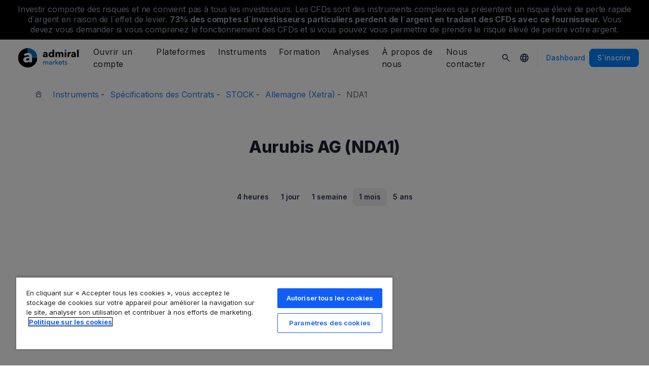

--- FILE ---
content_type: text/html; charset=UTF-8
request_url: https://admiralmarkets.com/fr/instrument/aurubis-ag-nda1
body_size: 20297
content:
<!DOCTYPE HTML>
<html lang="fr"
      class="no-js"
      dir="">
<head>
  <!-- Default Consent Mode (strictly before GTM) -->
<script>
    window.dataLayer = window.dataLayer || [];

    function gtag() {
        dataLayer.push(arguments);
    }

    gtag('consent', 'default', {
        ad_storage: 'denied',
        analytics_storage: 'denied',
        functionality_storage: 'denied',
        security_storage: 'granted',
        ad_user_data: 'denied',
        ad_personalization: 'denied',
        wait_for_update: 500
    });
</script>

<!-- OneTrust scripts -->
<script src="https://cdn.cookielaw.org/consent/ee985002-8203-48ed-8c12-0fc7dc9c8967/OtAutoBlock.js"></script>
<script src="https://cdn.cookielaw.org/scripttemplates/otSDKStub.js" data-domain-script="ee985002-8203-48ed-8c12-0fc7dc9c8967"
        data-document-language="true"></script>
<script>
    function OptanonWrapper() {}
</script>    
  <meta http-equiv="Content-Type"
        content="text/html; charset=utf-8"/>
  <meta http-equiv="content-language"
        content="fr"/>
  <meta http-equiv="X-UA-Compatible"
        content="IE=edge">
  <meta name="msvalidate.01"
        content="BC454D138B137B9B55C07A1BA12B2675"/>
  <meta name="google" value="notranslate" />

  <meta name="viewport" content="initial-scale=1.0, maximum-scale=6.0, width=device-width">
  <meta name="copyright"
        content="Copyright (c) 2026 by Admirals"/>
  <meta name="csrf-token"
        content="vHkU2QQKlsg69c6LfgVEsLfIXnpXgFwBWPuubzrc">

  <meta name="google" value="notranslate">
  <meta name="msvalidate.01"
        content="BC454D138B137B9B55C07A1BA12B2675"/>

  <meta name="insight-app-sec-validation" content="249faa12-bf98-46f0-bfe3-644ea587e00a" />

  
      <meta name="google-site-verification" content="NT8wcM8wFzzLHQd9QjRZK_gAnIPzzUois7_XqDL0y2g"/>
  
      <meta name="google-site-verification" content="B6J8VmbcSLFO2voCKc8Va0BGtfPMfzzUuPcKKI79AkE"/>
    <meta name="google-site-verification" content="Cv_RU0j8COKnbdjCzMvo0liOoQKF76h0iIE6hbIkvqI" />
    <meta name="google-site-verification" content="1DZjyvhRwvgkiws-y31WrjELt3gCT-WHlEzQhKmdz6U" />
  
  
          <meta name="pocket-site-verification"
          content="67d36e657e09df8b815e4bbb753b9e" />
  
  <meta name="robots" content="noindex, nofollow" />
  
    

  <title>Prix de l`action Aurubis AG (NDA1) aujourd`hui</title>
  <meta name="title"
        content="Prix de l`action Aurubis AG (NDA1) aujourd`hui"/>

      <meta class="swiftype" name="description" data-type="string" content="Consultez le graphique en temps réel de l`action Aurubis AG (NDA1) pour suivre les derniers changements de prix par Admiral Markets. Suivez l`actualité du marché pour suivre la progression de l`action."/>
  
  <meta name="apple-itunes-app" content="app-id=1222861799">

  
  <meta property="fb:page_id"
        content="517312238402137"/>
  <meta property="og:title" content="Prix de l`action Aurubis AG (NDA1) aujourd`hui" />
  <meta property="og:type" content="website" />
  <meta property="og:url" content="https://admiralmarkets.com/fr/instrument/aurubis-ag-nda1" />
  <meta property="og:site_name" content="Admirals" />
  <meta property="og:image" content="https://static-images.admiralmarkets.com/data/featured-images/share/default-adm-market.jpg" />
  <meta property="og:image:width" content="1200" />
  <meta property="og:image:height" content="625" />
  <meta property="og:description" content="Consultez le graphique en temps réel de l`action Aurubis AG (NDA1) pour suivre les derniers changements de prix par Admiral Markets. Suivez l`actualité du marché pour suivre la progression de l`action." />
  

  
  <meta property="twitter:account_id"
        content="134782830"/>
  <meta name="twitter:site"
        content="@AdmiralsFrance"/>
  <meta name="twitter:card" content="summary_large_image" />
  <meta name="twitter:title" content="Prix de l`action Aurubis AG (NDA1) aujourd`hui" />
  <meta name="twitter:description" content="Consultez le graphique en temps réel de l`action Aurubis AG (NDA1) pour suivre les derniers changements de prix par Admiral Markets. Suivez l`actualité du marché pour suivre la progression de l`action." />
  <meta name="twitter:image" content="https://static-images.admiralmarkets.com/data/featured-images/share/default-adm-market.jpg" />
  

    
  <link rel="preconnect" href="https://fonts.googleapis.com">
  <link rel="preconnect" href="https://fonts.gstatic.com" crossorigin>
  <link rel="preconnect" href="https://auth.admiralmarkets.com" crossorigin>
  <link rel="preconnect" href="https://static-images.admiralmarkets.com" crossorigin>
  <link rel="preload" href="https://admiralmarkets.com/build/icons.woff2" as="font" type="font/woff2" crossorigin>
  <link rel="preload" href="https://static-images.admiralmarkets.com/build/6ed97191/components.js" as="script">
  <link rel="preload" href="https://static-images.admiralmarkets.com/build/6ed97191/common.css" as="style">
  <link rel="preload" href="https://static-images.admiralmarkets.com/build/6ed97191/components.css" as="style">

  <link rel="preload" as="style" href="https://fonts.googleapis.com/css2?family=Inter:wght@400;500;600;700;800&display=swap">

      <link rel="preload" href="https://static-images.admiralmarkets.com/build/6ed97191/breadcrumbs-default.css" as="style">
  
      <link rel="preload" href="https://static-images.admiralmarkets.com/build/6ed97191/contractSpec/instrument.css" as="style">
    <link rel="preload" href="https://static-images.admiralmarkets.com/css/landing/cfd.css" as="style">
    <link rel="preload" href="//cdn.jsdelivr.net/npm/jquery@3.7.1/dist/jquery.min.js" as="script">
    <link rel="preload" href="//code.highcharts.com/stock/highstock.js" as="script">
    <link rel="preload" href="https://static-images.admiralmarkets.com/js/min/cfd.min.js" as="script">

  <link rel="apple-touch-icon" sizes="180x180"
      href="https://static-images.admiralmarkets.com/data/icons/favicon/apple-touch-icon.png">
<link rel="icon" type="image/png" sizes="32x32"
      href="https://static-images.admiralmarkets.com/data/icons/favicon/favicon-32x32.png">
<link rel="icon" type="image/png" sizes="16x16"
      href="https://static-images.admiralmarkets.com/data/icons/favicon/favicon-16x16.png">
<link rel="shortcut icon" href="https://static-images.admiralmarkets.com/data/icons/favicon/favicon.ico">

<link rel="manifest"
      href="https://admiralmarkets.com/admirals.webmanifest">

<link rel="manifest"
      href="https://admiralmarkets.com/manifest.json">


      

  <link rel="canonical" href="https://admiralmarkets.com/fr/instrument/aurubis-ag-nda1" />

  
  <style rel="stylesheet">
    @font-face {
      font-family: 'AdmSymbols';
      font-style: normal;
      font-weight: 400;
      font-display: fallback;
      src: url("https://admiralmarkets.com/build/icons.woff2") format("woff2"), url("https://admiralmarkets.com/build/icons.woff") format("woff"), url("https://admiralmarkets.com/build/icons.ttf") format("truetype");
    }
</style>  <link rel="stylesheet" media="print" onload="this.onload=null;this.removeAttribute('media');" href="https://fonts.googleapis.com/css2?family=Inter:wght@400;500;600;700;800&display=swap">
<noscript><link rel="stylesheet" href="https://fonts.googleapis.com/css2?family=Inter:wght@400;500;600;700;800&display=swap"></noscript>
  <link rel="stylesheet" href="https://static-images.admiralmarkets.com/build/6ed97191/common.css">
  <link rel="stylesheet" href="https://static-images.admiralmarkets.com/build/6ed97191/components.css" media="print" onload="this.media='all'">

      <link rel="stylesheet" href="https://static-images.admiralmarkets.com/build/6ed97191/breadcrumbs-default.css">
  
      <link href="https://static-images.admiralmarkets.com/css/landing/cfd.css" rel="stylesheet">
    <link href="https://static-images.admiralmarkets.com/build/6ed97191/contractSpec/instrument.css"  rel="stylesheet" >
    <script>var CONFIG = {"api":"https:\/\/api.admiralmarkets.com","cspec":"https:\/\/cspec-api-tr3.int.fxservice.com","basePath":"fr","dashboardURL":"https:\/\/admiralmarkets.com\/dashboard","loginURL":"https:\/\/auth.admiralmarkets.com\/fr","buildVersion":"202601140401","localeUrl":"https:\/\/static-images.admiralmarkets.com\/build\/6ed97191\/locale\/{locale}.json","localeMarketsUrl":"https:\/\/static-images.admiralmarkets.com\/build\/6ed97191\/locale\/{locale}.json","siteKey":null,"tr3WebinarsApiAccessToken":"963e8fa4edd66741e91ecb8c019dc1e8","markets":{"trade":"https:\/\/trade.admiralmarkets.com:8061","sellbuy":"https:\/\/trade.admiralmarkets.com:8063","ws":"wss:\/\/trade.admiralmarkets.com:8062"},"env":"prod","ssoHost":"https:\/\/auth.admiralmarkets.com"}</script>
  <script>window.APP_PUBLIC_PATH = 'https://static-images.admiralmarkets.com/build/6ed97191/';</script>

<script>(window.BOOMR_mq=window.BOOMR_mq||[]).push(["addVar",{"rua.upush":"false","rua.cpush":"true","rua.upre":"false","rua.cpre":"false","rua.uprl":"false","rua.cprl":"false","rua.cprf":"false","rua.trans":"SJ-ccec1d69-0745-40f8-af2a-04cbcb478204","rua.cook":"false","rua.ims":"false","rua.ufprl":"false","rua.cfprl":"false","rua.isuxp":"false","rua.texp":"norulematch","rua.ceh":"false","rua.ueh":"false","rua.ieh.st":"0"}]);</script>
                              <script>!function(e){var n="https://s.go-mpulse.net/boomerang/";if("False"=="True")e.BOOMR_config=e.BOOMR_config||{},e.BOOMR_config.PageParams=e.BOOMR_config.PageParams||{},e.BOOMR_config.PageParams.pci=!0,n="https://s2.go-mpulse.net/boomerang/";if(window.BOOMR_API_key="AZAWJ-3V6N9-CWBQM-5YGCR-3GUWY",function(){function e(){if(!o){var e=document.createElement("script");e.id="boomr-scr-as",e.src=window.BOOMR.url,e.async=!0,i.parentNode.appendChild(e),o=!0}}function t(e){o=!0;var n,t,a,r,d=document,O=window;if(window.BOOMR.snippetMethod=e?"if":"i",t=function(e,n){var t=d.createElement("script");t.id=n||"boomr-if-as",t.src=window.BOOMR.url,BOOMR_lstart=(new Date).getTime(),e=e||d.body,e.appendChild(t)},!window.addEventListener&&window.attachEvent&&navigator.userAgent.match(/MSIE [67]\./))return window.BOOMR.snippetMethod="s",void t(i.parentNode,"boomr-async");a=document.createElement("IFRAME"),a.src="about:blank",a.title="",a.role="presentation",a.loading="eager",r=(a.frameElement||a).style,r.width=0,r.height=0,r.border=0,r.display="none",i.parentNode.appendChild(a);try{O=a.contentWindow,d=O.document.open()}catch(_){n=document.domain,a.src="javascript:var d=document.open();d.domain='"+n+"';void(0);",O=a.contentWindow,d=O.document.open()}if(n)d._boomrl=function(){this.domain=n,t()},d.write("<bo"+"dy onload='document._boomrl();'>");else if(O._boomrl=function(){t()},O.addEventListener)O.addEventListener("load",O._boomrl,!1);else if(O.attachEvent)O.attachEvent("onload",O._boomrl);d.close()}function a(e){window.BOOMR_onload=e&&e.timeStamp||(new Date).getTime()}if(!window.BOOMR||!window.BOOMR.version&&!window.BOOMR.snippetExecuted){window.BOOMR=window.BOOMR||{},window.BOOMR.snippetStart=(new Date).getTime(),window.BOOMR.snippetExecuted=!0,window.BOOMR.snippetVersion=12,window.BOOMR.url=n+"AZAWJ-3V6N9-CWBQM-5YGCR-3GUWY";var i=document.currentScript||document.getElementsByTagName("script")[0],o=!1,r=document.createElement("link");if(r.relList&&"function"==typeof r.relList.supports&&r.relList.supports("preload")&&"as"in r)window.BOOMR.snippetMethod="p",r.href=window.BOOMR.url,r.rel="preload",r.as="script",r.addEventListener("load",e),r.addEventListener("error",function(){t(!0)}),setTimeout(function(){if(!o)t(!0)},3e3),BOOMR_lstart=(new Date).getTime(),i.parentNode.appendChild(r);else t(!1);if(window.addEventListener)window.addEventListener("load",a,!1);else if(window.attachEvent)window.attachEvent("onload",a)}}(),"".length>0)if(e&&"performance"in e&&e.performance&&"function"==typeof e.performance.setResourceTimingBufferSize)e.performance.setResourceTimingBufferSize();!function(){if(BOOMR=e.BOOMR||{},BOOMR.plugins=BOOMR.plugins||{},!BOOMR.plugins.AK){var n="true"=="true"?1:0,t="",a="clncxoix3thio2lha4ka-f-29e57e28a-clientnsv4-s.akamaihd.net",i="false"=="true"?2:1,o={"ak.v":"39","ak.cp":"1420799","ak.ai":parseInt("742070",10),"ak.ol":"0","ak.cr":9,"ak.ipv":4,"ak.proto":"h2","ak.rid":"6e19b97","ak.r":41406,"ak.a2":n,"ak.m":"r","ak.n":"ff","ak.bpcip":"18.218.43.0","ak.cport":51284,"ak.gh":"23.216.9.135","ak.quicv":"","ak.tlsv":"tls1.3","ak.0rtt":"","ak.0rtt.ed":"","ak.csrc":"-","ak.acc":"","ak.t":"1768359700","ak.ak":"hOBiQwZUYzCg5VSAfCLimQ==GqZuW7FXjvCX/BKze0TCcPekMCBDvGQXJ8uIx+TaatXwDt/giM91W77R5SDPL2wxbcE1VMJMMm3mw0phAd6ax9svbfvLT2N+gWPGVt7datZzfP0IsTxRfQUwHvQ60rImJq1CcDzBlCZzuaP3z5hGSVOvKNTF/0AbLmNAWBwokYd/Y+XyaprdCXStUywvemzkaNjX4XfgBfF9VV5vkZyw92/thf9bGl9rh5R9wQo4gYdCz2Nx5j9M/3Z7/JhSQRG7Ec+fs3mDZssfzKesUQS/BFKGsb6wO9FYDm2ay5RHx1Z/ifW908Slsqm0KNT1THsiVig82Xl9VbJ1ZMUjd6wrKCduvUl+Qe0F6NmMt6RIgdR9xaAy41ioBmAD72H7KoaDCCzl5Om0NvMIPAfusWfiY4+Of/nKY3E4IOlBmPct1NI=","ak.pv":"56","ak.dpoabenc":"","ak.tf":i};if(""!==t)o["ak.ruds"]=t;var r={i:!1,av:function(n){var t="http.initiator";if(n&&(!n[t]||"spa_hard"===n[t]))o["ak.feo"]=void 0!==e.aFeoApplied?1:0,BOOMR.addVar(o)},rv:function(){var e=["ak.bpcip","ak.cport","ak.cr","ak.csrc","ak.gh","ak.ipv","ak.m","ak.n","ak.ol","ak.proto","ak.quicv","ak.tlsv","ak.0rtt","ak.0rtt.ed","ak.r","ak.acc","ak.t","ak.tf"];BOOMR.removeVar(e)}};BOOMR.plugins.AK={akVars:o,akDNSPreFetchDomain:a,init:function(){if(!r.i){var e=BOOMR.subscribe;e("before_beacon",r.av,null,null),e("onbeacon",r.rv,null,null),r.i=!0}return this},is_complete:function(){return!0}}}}()}(window);</script></head>

<body class="layout-main  adm-container  session-guest" data-lang="fr" data-oc="amuk">
  <header class="main-navigation session-guest main-navigation--rw-expand"
        data-regulator="fca">
    <div class="main-navigation__rw">
        <img alt="close" class="main-navigation__rw--expand" src="https://static-images.admiralmarkets.com/data/icons/expand_more_24px.svg"/>
<span class="folded-text">
    <b>73%</b>
    <b> de comptes d’investisseurs particuliers perdent de l’argent lors du trading CFD avec ce fournisseur.</b>
</span>
<span class="fulltext">
    Investir comporte des risques et ne convient pas à tous les investisseurs. Les CFDs sont des instruments complexes qui présentent un risque élevé de perte rapide d`argent en raison de l`effet de levier.
    <b>73%</b>
    <b>des comptes d`investisseurs particuliers perdent de l`argent en tradant des CFDs avec ce fournisseur.</b>
    Vous devez vous demander si vous comprenez le fonctionnement des CFDs et si vous pouvez vous permettre de prendre le risque élevé de perdre votre argent.
</span>

    </div>
        <div class="main-navigation__root">
        <div class="main-navigation__logo">
            <a href="https://admiralmarkets.com/fr" class="main-navigation__logo-link">
                <picture>
                    <source media="(min-width:545px)" srcset="https://static-images.admiralmarkets.com/data/admirals/admirals-uk.svg">
                    <img alt="Admirals" src="https://dynamic-images.admiralmarkets.com/68x,webp/static-images.admiralmarkets.com/data/admirals/admirals-small-uk.png">
                </picture>
            </a>
            <img class="main-navigation__close" alt="Close"
                 src="https://static-images.admiralmarkets.com/data/icons/close_24px.svg"/>
        </div>
        <nav class="main-navigation__menu">
            <span class="main-navigation__burger"><img alt="Open menu"
                                                       src="https://static-images.admiralmarkets.com/data/icons/menu_24px.svg"/>Menu</span>
            <ul class="main-navigation__menu-bar" role="menubar">
                <li class="main-navigation__search">
                    <form class="main-navigation__search-form">
                        <img class="main-navigation__search-icon" alt="Search"
                             src="https://static-images.admiralmarkets.com/data/icons/search_20px.svg"/>
                        <input type="text" title="Search" id="field_menu_search" class="main-navigation__search--input"
                               placeholder="Entrez le sujet de votre recherche ici, par ex. Commencer à trader">
                        <img class="main-navigation__search-close-icon" alt="Search"
                             src="https://static-images.admiralmarkets.com/data/icons/close_24px.svg"/>
                        <input type="submit" id="field_menu_submit">
                    </form>
                    <div class="st-search-container main-navigation__search--container"></div>
                </li>
                                    <li data-menu-id="open-account"
                        class="main-navigation__menu-section  ">
                                                    <div class="main-navigation__menu-item main-navigation__menu-title  main-navigation__menu-title-with-child ">
                                                                    Ouvrir un compte
                                                            </div>
                                                                                                        <div class="main-navigation__menu-popup "
                                 role="menu" data-menu-item="open-account">
                                                                
                                                                                                        <div class="main-navigation__menu-column-named">
                                                                                    <div class="main-navigation__menu-column-title">Comptes</div>
                                                                                <ul class="main-navigation__menu-column">
                                                                                                                                                                                            <li role="none">
                                                        <a class="main-navigation__menu-item main-navigation__menu-link  "
                                                           role="menuitem" title=""
                                                                                                                      href="https://admiralmarkets.com/fr/commencez-a-trader">Compte de trading</a>
                                                    </li>
                                                                                                                                                                                                <li role="none">
                                                        <a class="main-navigation__menu-item main-navigation__menu-link  "
                                                           role="menuitem" title=""
                                                                                                                      href="https://admiralmarkets.com/fr/commencez-a-trader/admiral-invest-actions-etfs">Compte d`Investissement</a>
                                                    </li>
                                                                                                                                                                                                <li role="none">
                                                        <a class="main-navigation__menu-item main-navigation__menu-link  "
                                                           role="menuitem" title=""
                                                                                                                      href="https://admiralmarkets.com/fr/commencez-a-trader/trading-islam">Compte Islamique</a>
                                                    </li>
                                                                                                                                                                                                <li role="none">
                                                        <a class="main-navigation__menu-item main-navigation__menu-link  "
                                                           role="menuitem" title=""
                                                                                                                      href="https://admiralmarkets.com/fr/commencez-a-trader/compte-de-demonstration-forex">Compte démo</a>
                                                    </li>
                                                                                                                                                                                                <li role="none">
                                                        <a class="main-navigation__menu-item main-navigation__menu-link  "
                                                           role="menuitem" title="Choisissez le compte de trading qui vous convient le mieux et commencez à trader forex dès aujourd`hui."
                                                                                                                      href="https://admiralmarkets.com/fr/commencez-a-trader/types-de-comptes">Comptes de trading</a>
                                                    </li>
                                                                                                                                    </ul>
                                    </div>
                                                                                                        <div class="main-navigation__menu-column-named">
                                                                                    <div class="main-navigation__menu-column-title">Conditions</div>
                                                                                <ul class="main-navigation__menu-column">
                                                                                                                                                                                            <li role="none">
                                                        <a class="main-navigation__menu-item main-navigation__menu-link  "
                                                           role="menuitem" title="Familiarisez-vous avec nos pratiques commerciales, nos procédures d’ouverture de compte &amp; documents."
                                                                                                                      href="https://admiralmarkets.com/fr/commencez-a-trader/documents">Documents &amp; Politiques</a>
                                                    </li>
                                                                                                                                                                                                <li role="none">
                                                        <a class="main-navigation__menu-item main-navigation__menu-link  "
                                                           role="menuitem" title="Découvrez comment déposer ou retirer vos fonds sur votre compte de trading en ligne. En savoir plus!"
                                                                                                                      href="https://admiralmarkets.com/fr/commencez-a-trader/depots-et-retraits">Dépôts et Retraits</a>
                                                    </li>
                                                                                                                                                                                                <li role="none">
                                                        <div class="main-navigation__menu-column-title">Finances Personnelles</div>
                                                    </li>
                                                                                                                                                                                                <li role="none">
                                                        <a class="main-navigation__menu-item main-navigation__menu-link  "
                                                           role="menuitem" title=""
                                                                                                                      href="https://admiralmarkets.com/fr/instruments-financiers/portefeuille-admirals">Portefeuille Admiral Markets</a>
                                                    </li>
                                                                                                                                    </ul>
                                    </div>
                                                            </div>
                                            </li>
                                    <li data-menu-id="platforms"
                        class="main-navigation__menu-section  ">
                                                    <div class="main-navigation__menu-item main-navigation__menu-title  main-navigation__menu-title-with-child ">
                                                                    <a href="https://admiralmarkets.com/fr/platformes-de-trading">Plateformes</a>
                                                            </div>
                                                                                                        <div class="main-navigation__menu-popup main-navigation__menu-popup--with-title"
                                 role="menu" data-menu-item="platforms">
                                                                                                    <a class="main-navigation__menu-item main-navigation__menu-link main-navigation__menu-link--full-width"
                                       role="menuitem" title="Plateformes &amp; outils de trading"
                                                                              href="https://admiralmarkets.com/fr/platformes-de-trading">Plateformes &amp; outils de trading</a>
                                
                                                                                                        <div class="main-navigation__menu-column-named">
                                                                                    <div class="main-navigation__menu-column-title">Web</div>
                                                                                <ul class="main-navigation__menu-column">
                                                                                                                                                                                            <li role="none">
                                                        <a class="main-navigation__menu-item main-navigation__menu-link  "
                                                           role="menuitem" title="Plateforme Admiral Markets"
                                                                                                                      href="https://admiralmarkets.com/fr/platforms/native-platform">Plateforme Admiral Markets</a>
                                                    </li>
                                                                                                                                                                                                <li role="none">
                                                        <a class="main-navigation__menu-item main-navigation__menu-link  "
                                                           role="menuitem" title="Tradez le forex et les CFDs depuis votre navigateur, sans téléchargement. Disponible pour MT4 et MT5."
                                                                                                                      href="https://admiralmarkets.com/fr/platformes-de-trading/webtrader">MetaTrader WebTrader</a>
                                                    </li>
                                                                                                                                                                                                <li role="none">
                                                        <div class="main-navigation__menu-column-title">Mobile</div>
                                                    </li>
                                                                                                                                                                                                <li role="none">
                                                        <a class="main-navigation__menu-item main-navigation__menu-link  "
                                                           role="menuitem" title="landing::AdmiralMarketsTradingAppLandingPage.am-mobile-trading-app-lp-title-description"
                                                                                                                      href="https://admiralmarkets.com/fr/commencez-a-trader/app-trading">Application Mobile Admiral Markets</a>
                                                    </li>
                                                                                                                                                                                                <li role="none">
                                                        <div class="main-navigation__menu-column-title">Outils</div>
                                                    </li>
                                                                                                                                                                                                <li role="none">
                                                        <a class="main-navigation__menu-item main-navigation__menu-link  "
                                                           role="menuitem" title="Téléchargez MetaTrader Edition Suprême - la plateforme de trading professionnelle forex et CFD. Tradez en ligne avec un broker fiable."
                                                                                                                      href="https://admiralmarkets.com/fr/platformes-de-trading/metatrader-se">MetaTrader Edition Suprême</a>
                                                    </li>
                                                                                                                                                                                                <li role="none">
                                                        <a class="main-navigation__menu-item main-navigation__menu-link  "
                                                           role="menuitem" title="Le StereoTrader est un module complémentaire pour votre plateforme MetaTrader 4 et MetaTrader 5 pour améliorer le trading des marchés Forex et des CFD."
                                                                                                                      href="https://admiralmarkets.com/fr/platformes-de-trading/stereotrader">StereoTrader</a>
                                                    </li>
                                                                                                                                                                                                <li role="none">
                                                        <a class="main-navigation__menu-item main-navigation__menu-link  "
                                                           role="menuitem" title="Serveur Privé Virtuel"
                                                                                                                      href="https://admiralmarkets.com/fr/platformes-de-trading/forex-vps">Serveur Privé Virtuel</a>
                                                    </li>
                                                                                                                                                                                                <li role="none">
                                                        <a class="main-navigation__menu-item main-navigation__menu-link  "
                                                           role="menuitem" title="Parallels pour MAC"
                                                                                                                      href="https://admiralmarkets.com/fr/platformes-de-trading/metatrader-pour-mac">Parallels pour MAC</a>
                                                    </li>
                                                                                                                                    </ul>
                                    </div>
                                                                                                        <div class="main-navigation__menu-column-named">
                                                                                    <div class="main-navigation__menu-column-title">Bureau</div>
                                                                                <ul class="main-navigation__menu-column">
                                                                                                                                                                                            <li role="none">
                                                        <a class="main-navigation__menu-item main-navigation__menu-link  "
                                                           role="menuitem" title="Trader en ligne avec MetaTrader 4 - plateforme de trading forex MQL4 MT4. Télécharger MT4 et compte démo forex gratuit. En savoir plus!"
                                                                                                                      href="https://admiralmarkets.com/fr/platformes-de-trading/metatrader-4">MetaTrader 4</a>
                                                    </li>
                                                                                                                                                                                                <li role="none">
                                                        <a class="main-navigation__menu-item main-navigation__menu-link  "
                                                           role="menuitem" title="Trader en ligne avec MetaTrader 5 - plateforme de trading forex MQL5 MT5. Téléchargement et compte démo forex MT5 gratuit. En savoir plus!"
                                                                                                                      href="https://admiralmarkets.com/fr/platformes-de-trading/metatrader-5">MetaTrader 5</a>
                                                    </li>
                                                                                                                                    </ul>
                                    </div>
                                                            </div>
                                            </li>
                                    <li data-menu-id="products"
                        class="main-navigation__menu-section  ">
                                                    <div class="main-navigation__menu-item main-navigation__menu-title  main-navigation__menu-title-with-child ">
                                                                    <a href="https://admiralmarkets.com/fr/instruments-financiers">Instruments</a>
                                                            </div>
                                                                                                        <div class="main-navigation__menu-popup main-navigation__menu-popup--with-title"
                                 role="menu" data-menu-item="products">
                                                                                                    <a class="main-navigation__menu-item main-navigation__menu-link main-navigation__menu-link--full-width"
                                       role="menuitem" title="Marchés &amp; produits"
                                                                              href="https://admiralmarkets.com/fr/instruments-financiers">Marchés &amp; produits</a>
                                
                                                                                                        <div class="main-navigation__menu-column-named">
                                                                                    <div class="main-navigation__menu-column-title">Catégorie</div>
                                                                                <ul class="main-navigation__menu-column">
                                                                                                                                                                                            <li role="none">
                                                        <a class="main-navigation__menu-item main-navigation__menu-link  "
                                                           role="menuitem" title=""
                                                                                                                      href="https://admiralmarkets.com/fr/instruments-financiers/forex">Devises</a>
                                                    </li>
                                                                                                                                                                                                <li role="none">
                                                        <a class="main-navigation__menu-item main-navigation__menu-link  "
                                                           role="menuitem" title=""
                                                                                                                      href="https://admiralmarkets.com/fr/instruments-financiers/matieres-premieres">Matières Premières</a>
                                                    </li>
                                                                                                                                                                                                <li role="none">
                                                        <a class="main-navigation__menu-item main-navigation__menu-link  "
                                                           role="menuitem" title=""
                                                                                                                      href="https://admiralmarkets.com/fr/instruments-financiers/indices">Indices</a>
                                                    </li>
                                                                                                                                                                                                <li role="none">
                                                        <a class="main-navigation__menu-item main-navigation__menu-link  "
                                                           role="menuitem" title=""
                                                                                                                      href="https://admiralmarkets.com/fr/instruments-financiers/actions-cfd">Actions</a>
                                                    </li>
                                                                                                                                                                                                <li role="none">
                                                        <a class="main-navigation__menu-item main-navigation__menu-link  "
                                                           role="menuitem" title=""
                                                                                                                      href="https://admiralmarkets.com/fr/instruments-financiers/etfs">ETF</a>
                                                    </li>
                                                                                                                                    </ul>
                                    </div>
                                                                                                        <div class="main-navigation__menu-column-named">
                                                                                    <div class="main-navigation__menu-column-title">Conditions</div>
                                                                                <ul class="main-navigation__menu-column">
                                                                                                                                                                                            <li role="none">
                                                        <a class="main-navigation__menu-item main-navigation__menu-link  "
                                                           role="menuitem" title=""
                                                                                                                      href="https://admiralmarkets.com/fr/commencez-a-trader/les-exigences-de-marge">Marges requises</a>
                                                    </li>
                                                                                                                                                                                                <li role="none">
                                                        <a class="main-navigation__menu-item main-navigation__menu-link  "
                                                           role="menuitem" title=""
                                                            rel="nofollow"                                                            href="https://admiralmarkets.com/fr/commencez-a-trader/specifications-des-contrats">Spécifications des Contrats</a>
                                                    </li>
                                                                                                                                                                                                <li role="none">
                                                        <div class="main-navigation__menu-column-title">Fonctionnalités</div>
                                                    </li>
                                                                                                                                                                                                <li role="none">
                                                        <a class="main-navigation__menu-item main-navigation__menu-link  "
                                                           role="menuitem" title="Actions Fractionnées | Admiral Markets"
                                                                                                                      href="https://admiralmarkets.com/fr/start-trading/fractional-shares">Investissement Fractionné</a>
                                                    </li>
                                                                                                                                    </ul>
                                    </div>
                                                            </div>
                                            </li>
                                    <li data-menu-id="education"
                        class="main-navigation__menu-section  main-navigation__menu-section--hide  ">
                                                    <div class="main-navigation__menu-item main-navigation__menu-title  main-navigation__menu-title-with-child ">
                                                                    <a href="https://admiralmarkets.com/fr/formation">Formation</a>
                                                            </div>
                                                                                                        <div class="main-navigation__menu-popup "
                                 role="menu" data-menu-item="education">
                                                                    <ul class="main-navigation__menu-column">
                                                                                    <li role="none">
                                                <a class="main-navigation__menu-item main-navigation__menu-link"
                                                   role="menuitem" title="Notre académie"
                                                                                                      href="https://admiralmarkets.com/fr/formation">Notre académie</a>
                                            </li>
                                                                                                                            <li role="none">
                                                <a class="main-navigation__menu-item main-navigation__menu-link  "
                                                   role="menuitem" title="Connectez-vous et regardez les experts couvrir différents thèmes liés au trading. Apprenez les bases du trading ou obtenez un point marché hebdomadaire."
                                                                                                      href="https://admiralmarkets.com/fr/formation/webinars">Webinaires</a></li>
                                                                                    <li role="none">
                                                <a class="main-navigation__menu-item main-navigation__menu-link  "
                                                   role="menuitem" title="Traders débutants ou expérimentés, ici vous trouverez une formation trader à domicile. Les cours de trading vont vous apprendre le trading gratuitement!"
                                                                                                      href="https://admiralmarkets.com/fr/formation/articles">Apprendre à Trader</a></li>
                                                                                    <li role="none">
                                                <a rel="nofollow noopener" class="main-navigation__menu-item main-navigation__menu-link  main-navigation__menu-item--external  "
                                                   role="menuitem" title="Vidéos de Trading"
                                                                                                      href="https://www.youtube.com/@admiralmarketsuk">Vidéos de Trading</a></li>
                                                                                    <li role="none">
                                                <a class="main-navigation__menu-item main-navigation__menu-link  "
                                                   role="menuitem" title="Le money management forex peut vous éviter des pertes. Apprenez les meilleures techniques de money management pour gagner en bourse! En savoir plus!"
                                                                                                      href="https://admiralmarkets.com/fr/formation/gestion-du-risque">Money Management</a></li>
                                                                                    <li role="none">
                                                <a class="main-navigation__menu-item main-navigation__menu-link  "
                                                   role="menuitem" title="Obtenez vos réponses aux questions sur le trading en ligne et nos services."
                                                                                                      href="https://admiralmarkets.com/fr/formation/faq">Questions fréquentes</a></li>
                                                                                    <li role="none">
                                                <a class="main-navigation__menu-item main-navigation__menu-link  "
                                                   role="menuitem" title=""
                                                                                                      href="https://admiralmarkets.com/fr/education/ebooks/blockchain">E-books</a></li>
                                                                            </ul>
                                                                
                                                            </div>
                                            </li>
                                    <li data-menu-id="analytics"
                        class="main-navigation__menu-section  main-navigation__menu-section--hide  ">
                                                    <div class="main-navigation__menu-item main-navigation__menu-title  main-navigation__menu-title-with-child ">
                                                                    <a href="https://admiralmarkets.com/fr/analyses">Analyses</a>
                                                            </div>
                                                                                                        <div class="main-navigation__menu-popup "
                                 role="menu" data-menu-item="analytics">
                                                                    <ul class="main-navigation__menu-column">
                                                                                    <li role="none">
                                                <a class="main-navigation__menu-item main-navigation__menu-link"
                                                   role="menuitem" title="Analyses &amp; outils"
                                                                                                      href="https://admiralmarkets.com/fr/analyses">Analyses &amp; outils</a>
                                            </li>
                                                                                                                            <li role="none">
                                                <a class="main-navigation__menu-item main-navigation__menu-link  "
                                                   role="menuitem" title=""
                                                                                                      href="https://admiralmarkets.com/fr/stocks/all">Macroscope</a></li>
                                                                                    <li role="none">
                                                <a class="main-navigation__menu-item main-navigation__menu-link  "
                                                   role="menuitem" title="Le tableau de bord Analyses Premium vous permet d`accéder aux actualités financières, à des analyses techniques, au calendrier économique et à des indicateurs de sentiment de marché internationaux. Tous regroupées dans Analyses Premium."
                                                                                                      href="https://admiralmarkets.com/fr/analyses/premium-analytics">Analyses Premium</a></li>
                                                                                    <li role="none">
                                                <a class="main-navigation__menu-item main-navigation__menu-link  "
                                                   role="menuitem" title="Suivez notre blog pour obtenir les dernières informations de traders professionnels."
                                                                                                      href="https://admiralmarkets.com/fr/analyses/actualite-marches">Actualités de Marchés</a></li>
                                                                                    <li role="none">
                                                <a class="main-navigation__menu-item main-navigation__menu-link  "
                                                   role="menuitem" title="Utilisez le calculateur trading CFD et forex pour calculer la marge forex, la taille de position de trading, les pips, les gains et l`effet de levier."
                                                                                                      href="https://admiralmarkets.com/fr/commencez-a-trader/calculatrice">Calculateur Trading</a></li>
                                                                                    <li role="none">
                                                <a class="main-navigation__menu-item main-navigation__menu-link  "
                                                   role="menuitem" title="Terminal de Recherche Admiral Markets : informations intégrées et analyses en direct pour les utilisateurs de MT4/MT5. Prenez des décisions de trading plus intelligentes."
                                                                                                      href="https://admiralmarkets.com/fr/analytics/research-terminal">Terminal de recherche</a></li>
                                                                            </ul>
                                                                    <ul class="main-navigation__menu-column">
                                                                                                                            <li role="none">
                                                <a class="main-navigation__menu-item main-navigation__menu-link  "
                                                   role="menuitem" title="Calendrier économique avec tous les événements économiques en temps réel et leur impact pour trader en ligne le Forex. Consultez les annonces économiques maintenant !"
                                                                                                      href="https://admiralmarkets.com/fr/analyses/calendrier-forex">Calendrier Economique</a></li>
                                                                                    <li role="none">
                                                <a class="main-navigation__menu-item main-navigation__menu-link  "
                                                   role="menuitem" title="Identifiez les valeurs à suivre aujourd`hui. Les valeurs les plus volatiles attirent toujours l`attention des investisseurs."
                                                                                                      href="https://admiralmarkets.com/fr/analyses/scanner-de-marche">Scanner de Marché</a></li>
                                                                                    <li role="none">
                                                <a class="main-navigation__menu-item main-navigation__menu-link  "
                                                   role="menuitem" title="Cet outil vous permet de voir la tendance dominante des positions sur les marchés: achat ou vente."
                                                                                                      href="https://admiralmarkets.com/fr/analyses/sentiment-de-marche">Sentiment de marché</a></li>
                                                                            </ul>
                                                                
                                                            </div>
                                            </li>
                                    <li data-menu-id="about-admirals"
                        class="main-navigation__menu-section  main-navigation__menu-section--hide  ">
                                                    <div class="main-navigation__menu-item main-navigation__menu-title  main-navigation__menu-title-with-child ">
                                                                    <a href="https://admiralmarkets.com/fr/a-propos-de-nous">À propos de nous</a>
                                                            </div>
                                                                                                        <div class="main-navigation__menu-popup "
                                 role="menu" data-menu-item="about-admirals">
                                                                    <ul class="main-navigation__menu-column">
                                                                                    <li role="none">
                                                <a class="main-navigation__menu-item main-navigation__menu-link"
                                                   role="menuitem" title="Qui nous sommes"
                                                                                                      href="https://admiralmarkets.com/fr/a-propos-de-nous">Qui nous sommes</a>
                                            </li>
                                                                                                                            <li role="none">
                                                <a class="main-navigation__menu-item main-navigation__menu-link  "
                                                   role="menuitem" title="Rencontrez notre équipe d`analystes et d`experts de marché. Ils fournissent des analyses de marché fréquentes, organisent des webinaires et enregistrent des podcasts, afin que vous soyez toujours à jour"
                                                                                                      href="https://admiralmarkets.com/fr/about-us/leadership-and-experts">Dirigeants &amp; Experts</a></li>
                                                                                    <li role="none">
                                                <a class="main-navigation__menu-item main-navigation__menu-link  "
                                                   role="menuitem" title="Nous offrons à nos clients un niveau élevé de confiance financière et de protection des investissements."
                                                                                                      href="https://admiralmarkets.com/fr/a-propos-de-nous/securite-des-fonds">Sécurité Financière</a></li>
                                                                                    <li role="none">
                                                <a class="main-navigation__menu-item main-navigation__menu-link  "
                                                   role="menuitem" title="Cette page va vous guider à travers toutes les étapes nécessaires pour protéger votre compte et éviter les différentes fraudes et escroqueries, de la vérification en deux étapes et plus encore"
                                                                                                      href="https://admiralmarkets.com/fr/a-propos-de-nous/scam-warning">Sécurisez votre compte de trading</a></li>
                                                                                    <li role="none">
                                                <a rel="nofollow noopener" class="main-navigation__menu-item main-navigation__menu-link  main-navigation__menu-item--external  "
                                                   role="menuitem" title="Rejoignez un broker forex de confiance en pleine croissance. Stage finance, alternance trading ou encore CDI sales trader sont disponibles. En savoir plus!"
                                                                                                      href="https://apply.workable.com/admirals/">Carrières</a></li>
                                                                                    <li role="none">
                                                <a rel="nofollow noopener" class="main-navigation__menu-item main-navigation__menu-link  main-navigation__menu-item--external  "
                                                   role="menuitem" title=""
                                                                                                      href="https://admiralmarketsuk.freshdesk.com/en/support/solutions">Centre d’assistance</a></li>
                                                                                    <li role="none">
                                                <a class="main-navigation__menu-item main-navigation__menu-link  main-navigation__hidden-desktop"
                                                   role="menuitem" title=""
                                                                                                      href="https://admiralmarkets.com/fr/a-propos-de-nous/actualite">Actualités de la Société</a></li>
                                                                            </ul>
                                                                
                                                            </div>
                                            </li>
                                    <li data-menu-id="contact-us"
                        class="main-navigation__menu-section  ">
                                                    <div class="main-navigation__menu-item main-navigation__menu-title ">
                                                                    <a href="https://admiralmarkets.com/fr/a-propos-de-nous/contactez-nous">Nous contacter</a>
                                                            </div>
                                                                    </li>
                                    <li data-menu-id="partnership"
                        class="main-navigation__menu-section  main-navigation__hidden-desktop">
                                                    <a rel="nofollow noopener" class="main-navigation__menu-section-link"
                               href="https://partnership.admiralmarkets.com">Partenariat</a>
                                                                    </li>
                                                <li class="main-navigation__menu-section main-navigation__menu-section--more">
                    <div class="main-navigation__menu-item main-navigation__menu-title">
                        Plus</div>
                    <div class="main-navigation__menu-popup" role="menu">
                        <div class="main-navigation__menu-inner">
                            <div class="main-navigation__menu-hidden-sections">
                                                                                                                                                                                                                                                                                                                        <div class="main-navigation__menu-item main-navigation__menu-link"
                                             data-menu-id-more="education">Formation</div>
                                                                                                                                                <div class="main-navigation__menu-item main-navigation__menu-link"
                                             data-menu-id-more="analytics">Analyses</div>
                                                                                                                                                <div class="main-navigation__menu-item main-navigation__menu-link"
                                             data-menu-id-more="about-admirals">À propos de nous</div>
                                                                                                                                                                                                                                        </div>
                                                                                                                                                                                                                                                                                    <div class="main-navigation__menu-sublist"
                                         data-menu-item-more="education">
                                                                                    <ul class="main-navigation__menu-column">
                                                                                                    <li role="none">
                                                        <a class="main-navigation__menu-item main-navigation__menu-link"
                                                           role="menuitem"
                                                           title="Notre académie"
                                                           href="https://admiralmarkets.com/fr/formation">Notre académie</a>
                                                    </li>
                                                                                                                                                    <li role="none">
                                                        <a class="main-navigation__menu-item main-navigation__menu-link"
                                                           role="menuitem" title="Connectez-vous et regardez les experts couvrir différents thèmes liés au trading. Apprenez les bases du trading ou obtenez un point marché hebdomadaire."
                                                           href="https://admiralmarkets.com/fr/formation/webinars">Webinaires</a>
                                                    </li>
                                                                                                    <li role="none">
                                                        <a class="main-navigation__menu-item main-navigation__menu-link"
                                                           role="menuitem" title="Traders débutants ou expérimentés, ici vous trouverez une formation trader à domicile. Les cours de trading vont vous apprendre le trading gratuitement!"
                                                           href="https://admiralmarkets.com/fr/formation/articles">Apprendre à Trader</a>
                                                    </li>
                                                                                                    <li role="none">
                                                        <a rel="nofollow noopener" class="main-navigation__menu-item main-navigation__menu-link"
                                                           role="menuitem" title="Vidéos de Trading"
                                                           href="https://www.youtube.com/@admiralmarketsuk">Vidéos de Trading</a>
                                                    </li>
                                                                                                    <li role="none">
                                                        <a class="main-navigation__menu-item main-navigation__menu-link"
                                                           role="menuitem" title="Le money management forex peut vous éviter des pertes. Apprenez les meilleures techniques de money management pour gagner en bourse! En savoir plus!"
                                                           href="https://admiralmarkets.com/fr/formation/gestion-du-risque">Money Management</a>
                                                    </li>
                                                                                                    <li role="none">
                                                        <a class="main-navigation__menu-item main-navigation__menu-link"
                                                           role="menuitem" title="Obtenez vos réponses aux questions sur le trading en ligne et nos services."
                                                           href="https://admiralmarkets.com/fr/formation/faq">Questions fréquentes</a>
                                                    </li>
                                                                                                    <li role="none">
                                                        <a class="main-navigation__menu-item main-navigation__menu-link"
                                                           role="menuitem" title=""
                                                           href="https://admiralmarkets.com/fr/education/ebooks/blockchain">E-books</a>
                                                    </li>
                                                                                            </ul>
                                                                            </div>
                                                                                                                                <div class="main-navigation__menu-sublist"
                                         data-menu-item-more="analytics">
                                                                                    <ul class="main-navigation__menu-column">
                                                                                                    <li role="none">
                                                        <a class="main-navigation__menu-item main-navigation__menu-link"
                                                           role="menuitem"
                                                           title="Analyses &amp; outils"
                                                           href="https://admiralmarkets.com/fr/analyses">Analyses &amp; outils</a>
                                                    </li>
                                                                                                                                                    <li role="none">
                                                        <a class="main-navigation__menu-item main-navigation__menu-link"
                                                           role="menuitem" title=""
                                                           href="https://admiralmarkets.com/fr/stocks/all">Macroscope</a>
                                                    </li>
                                                                                                    <li role="none">
                                                        <a class="main-navigation__menu-item main-navigation__menu-link"
                                                           role="menuitem" title="Le tableau de bord Analyses Premium vous permet d`accéder aux actualités financières, à des analyses techniques, au calendrier économique et à des indicateurs de sentiment de marché internationaux. Tous regroupées dans Analyses Premium."
                                                           href="https://admiralmarkets.com/fr/analyses/premium-analytics">Analyses Premium</a>
                                                    </li>
                                                                                                    <li role="none">
                                                        <a class="main-navigation__menu-item main-navigation__menu-link"
                                                           role="menuitem" title="Suivez notre blog pour obtenir les dernières informations de traders professionnels."
                                                           href="https://admiralmarkets.com/fr/analyses/actualite-marches">Actualités de Marchés</a>
                                                    </li>
                                                                                                    <li role="none">
                                                        <a class="main-navigation__menu-item main-navigation__menu-link"
                                                           role="menuitem" title="Utilisez le calculateur trading CFD et forex pour calculer la marge forex, la taille de position de trading, les pips, les gains et l`effet de levier."
                                                           href="https://admiralmarkets.com/fr/commencez-a-trader/calculatrice">Calculateur Trading</a>
                                                    </li>
                                                                                                    <li role="none">
                                                        <a class="main-navigation__menu-item main-navigation__menu-link"
                                                           role="menuitem" title="Terminal de Recherche Admiral Markets : informations intégrées et analyses en direct pour les utilisateurs de MT4/MT5. Prenez des décisions de trading plus intelligentes."
                                                           href="https://admiralmarkets.com/fr/analytics/research-terminal">Terminal de recherche</a>
                                                    </li>
                                                                                            </ul>
                                                                                    <ul class="main-navigation__menu-column">
                                                                                                                                                    <li role="none">
                                                        <a class="main-navigation__menu-item main-navigation__menu-link"
                                                           role="menuitem" title="Calendrier économique avec tous les événements économiques en temps réel et leur impact pour trader en ligne le Forex. Consultez les annonces économiques maintenant !"
                                                           href="https://admiralmarkets.com/fr/analyses/calendrier-forex">Calendrier Economique</a>
                                                    </li>
                                                                                                    <li role="none">
                                                        <a class="main-navigation__menu-item main-navigation__menu-link"
                                                           role="menuitem" title="Identifiez les valeurs à suivre aujourd`hui. Les valeurs les plus volatiles attirent toujours l`attention des investisseurs."
                                                           href="https://admiralmarkets.com/fr/analyses/scanner-de-marche">Scanner de Marché</a>
                                                    </li>
                                                                                                    <li role="none">
                                                        <a class="main-navigation__menu-item main-navigation__menu-link"
                                                           role="menuitem" title="Cet outil vous permet de voir la tendance dominante des positions sur les marchés: achat ou vente."
                                                           href="https://admiralmarkets.com/fr/analyses/sentiment-de-marche">Sentiment de marché</a>
                                                    </li>
                                                                                            </ul>
                                                                            </div>
                                                                                                                                <div class="main-navigation__menu-sublist"
                                         data-menu-item-more="about-admirals">
                                                                                    <ul class="main-navigation__menu-column">
                                                                                                    <li role="none">
                                                        <a class="main-navigation__menu-item main-navigation__menu-link"
                                                           role="menuitem"
                                                           title="Qui nous sommes"
                                                           href="https://admiralmarkets.com/fr/a-propos-de-nous">Qui nous sommes</a>
                                                    </li>
                                                                                                                                                    <li role="none">
                                                        <a class="main-navigation__menu-item main-navigation__menu-link"
                                                           role="menuitem" title="Rencontrez notre équipe d`analystes et d`experts de marché. Ils fournissent des analyses de marché fréquentes, organisent des webinaires et enregistrent des podcasts, afin que vous soyez toujours à jour"
                                                           href="https://admiralmarkets.com/fr/about-us/leadership-and-experts">Dirigeants &amp; Experts</a>
                                                    </li>
                                                                                                    <li role="none">
                                                        <a class="main-navigation__menu-item main-navigation__menu-link"
                                                           role="menuitem" title="Nous offrons à nos clients un niveau élevé de confiance financière et de protection des investissements."
                                                           href="https://admiralmarkets.com/fr/a-propos-de-nous/securite-des-fonds">Sécurité Financière</a>
                                                    </li>
                                                                                                    <li role="none">
                                                        <a class="main-navigation__menu-item main-navigation__menu-link"
                                                           role="menuitem" title="Cette page va vous guider à travers toutes les étapes nécessaires pour protéger votre compte et éviter les différentes fraudes et escroqueries, de la vérification en deux étapes et plus encore"
                                                           href="https://admiralmarkets.com/fr/a-propos-de-nous/scam-warning">Sécurisez votre compte de trading</a>
                                                    </li>
                                                                                                    <li role="none">
                                                        <a rel="nofollow noopener" class="main-navigation__menu-item main-navigation__menu-link"
                                                           role="menuitem" title="Rejoignez un broker forex de confiance en pleine croissance. Stage finance, alternance trading ou encore CDI sales trader sont disponibles. En savoir plus!"
                                                           href="https://apply.workable.com/admirals/">Carrières</a>
                                                    </li>
                                                                                                    <li role="none">
                                                        <a rel="nofollow noopener" class="main-navigation__menu-item main-navigation__menu-link"
                                                           role="menuitem" title=""
                                                           href="https://admiralmarketsuk.freshdesk.com/en/support/solutions">Centre d’assistance</a>
                                                    </li>
                                                                                                    <li role="none">
                                                        <a class="main-navigation__menu-item main-navigation__menu-link"
                                                           role="menuitem" title=""
                                                           href="https://admiralmarkets.com/fr/a-propos-de-nous/actualite">Actualités de la Société</a>
                                                    </li>
                                                                                            </ul>
                                                                            </div>
                                                                                                                                                                                                            </div>
                    </div>
                            </ul>
        </nav>
        <div class="main-navigation__bar">
                            <div class="main-navigation__search-button" data-api-key="tDwqgsLYxH_wuXwc2iSB">
                    <img src="https://static-images.admiralmarkets.com/data/icons/search_20px.svg"
                         alt="Recherche"/><span class="main-navigation__search-label">Recherche</span>
                </div>
            
                            <div class="language-switcher">
    <div class="language-switcher__button">
        <img src="https://static-images.admiralmarkets.com/data/icons/language_20px.svg"
             alt="Change language"/><span class="language-switcher__selected">Français</span>
    </div>
    <div class="language-switcher__fade"></div>
    <div class="language-switcher__popup">
        <div class="language-switcher__body">
                            <ul class="language-switcher__column">
                                            <li class="language-switcher__item">
                            <a class="language-switcher__link" href="https://admiralmarkets.com/instrument/aurubis-ag-nda1">
                                <span class="language-switcher__vert"></span>
                                <span class="language-switcher__language">English (International)</span>
                                                            </a>
                        </li>
                                            <li class="language-switcher__item">
                            <a class="language-switcher__link" href="https://admiralmarkets.com/de/instrument/aurubis-ag-nda1">
                                <span class="language-switcher__vert"></span>
                                <span class="language-switcher__language">Deutsch</span>
                                                            </a>
                        </li>
                                            <li class="language-switcher__item">
                            <a class="language-switcher__link" href="https://admiralmarkets.com/fr/instrument/aurubis-ag-nda1">
                                <span class="language-switcher__vert"></span>
                                <span class="language-switcher__language">Français</span>
                                                                    <svg xmlns="http://www.w3.org/2000/svg" width="24" height="24" fill="none">
                                        <path fill="CurrentColor" fill-rule="evenodd"
                                              d="M20.373 6.133a1.2 1.2 0 0 1 .038 1.696l-10.044 10.5a1.2 1.2 0 0 1-1.716.02L3.613 13.31a1.2 1.2 0 1 1 1.697-1.697l4.17 4.17 9.196-9.613a1.2 1.2 0 0 1 1.697-.037Z"
                                              clip-rule="evenodd"/>
                                    </svg>
                                                            </a>
                        </li>
                                            <li class="language-switcher__item">
                            <a class="language-switcher__link" href="https://admiralmarkets.com/nl/instrumenten/aurubis-ag-nda1">
                                <span class="language-switcher__vert"></span>
                                <span class="language-switcher__language">Nederlands</span>
                                                            </a>
                        </li>
                                            <li class="language-switcher__item">
                            <a class="language-switcher__link" href="https://admiralmarkets.com/it/instrument/aurubis-ag-nda1">
                                <span class="language-switcher__vert"></span>
                                <span class="language-switcher__language">Italiano</span>
                                                            </a>
                        </li>
                                            <li class="language-switcher__item">
                            <a class="language-switcher__link" href="https://admiralmarkets.com/ro/instrument/aurubis-ag-nda1">
                                <span class="language-switcher__vert"></span>
                                <span class="language-switcher__language">Română</span>
                                                            </a>
                        </li>
                                    </ul>
                            <ul class="language-switcher__column">
                                            <li class="language-switcher__item">
                            <a class="language-switcher__link" href="https://admiralmarkets.com/es/instrument/aurubis-ag-nda1">
                                <span class="language-switcher__vert"></span>
                                <span class="language-switcher__language">Español</span>
                                                            </a>
                        </li>
                                            <li class="language-switcher__item">
                            <a class="language-switcher__link" href="https://admiralmarkets.com/latam/instrument/aurubis-ag-nda1">
                                <span class="language-switcher__vert"></span>
                                <span class="language-switcher__language">Español (Latinoamérica)</span>
                                                            </a>
                        </li>
                                            <li class="language-switcher__item">
                            <a class="language-switcher__link" href="https://admiralmarkets.com/pt/instrument/aurubis-ag-nda1">
                                <span class="language-switcher__vert"></span>
                                <span class="language-switcher__language">Português</span>
                                                            </a>
                        </li>
                                            <li class="language-switcher__item">
                            <a class="language-switcher__link" href="https://admiralmarkets.com/lv/instrument/aurubis-ag-nda1">
                                <span class="language-switcher__vert"></span>
                                <span class="language-switcher__language">Latviešu</span>
                                                            </a>
                        </li>
                                            <li class="language-switcher__item">
                            <a class="language-switcher__link" href="https://admiralmarkets.com/lt/instrument/aurubis-ag-nda1">
                                <span class="language-switcher__vert"></span>
                                <span class="language-switcher__language">Lietuviškas</span>
                                                            </a>
                        </li>
                                            <li class="language-switcher__item">
                            <a class="language-switcher__link" href="https://admiralmarkets.com/ee/instrument/aurubis-ag-nda1">
                                <span class="language-switcher__vert"></span>
                                <span class="language-switcher__language">Eesti</span>
                                                            </a>
                        </li>
                                    </ul>
                            <ul class="language-switcher__column">
                                            <li class="language-switcher__item">
                            <a class="language-switcher__link" href="https://admiralmarkets.com/ru/instrument/aurubis-ag-nda1">
                                <span class="language-switcher__vert"></span>
                                <span class="language-switcher__language">Русский</span>
                                                            </a>
                        </li>
                                            <li class="language-switcher__item">
                            <a class="language-switcher__link" href="https://admiralmarkets.com/hu/instrument/aurubis-ag-nda1">
                                <span class="language-switcher__vert"></span>
                                <span class="language-switcher__language">Magyar</span>
                                                            </a>
                        </li>
                                            <li class="language-switcher__item">
                            <a class="language-switcher__link" href="https://admiralmarkets.com/pl/instrument/aurubis-ag-nda1">
                                <span class="language-switcher__vert"></span>
                                <span class="language-switcher__language">Polski</span>
                                                            </a>
                        </li>
                                            <li class="language-switcher__item">
                            <a class="language-switcher__link" href="https://admiralmarkets.com/bg/instrument/aurubis-ag-nda1">
                                <span class="language-switcher__vert"></span>
                                <span class="language-switcher__language">Български</span>
                                                            </a>
                        </li>
                                    </ul>
                    </div>
    </div>
</div>                    </div>
        <div class="main-navigation__actions is-guest">
            <a rel="nofollow noopener" href="https://auth.admiralmarkets.com/fr"
               class="main-navigation__cta main-navigation__cta--login"
               id="header-login">Dashboard</a>
                        <a href="https://admiralmarkets.com/signup?language=fr"
               class="main-navigation__cta main-navigation__cta--signup"
               id="header-su">S`inscrire</a>
                    </div>
        <div class="main-navigation__actions is-user">
            <a href="https://admiralmarkets.com/dashboard"
               class="main-navigation__cta main-navigation__cta--dashboard"
               id="header-dashboard">Tableau de bord</a>
        </div>
    </div>
</header>

<div class="content" id="main-content">

          <div class="breadcrumbs">
        <div class="container">
            <ol class="custom-breadcrumbs" itemscope itemtype="http://schema.org/BreadcrumbList">
                <li itemprop="itemListElement" itemscope itemtype="http://schema.org/ListItem">
                    <a href="https://admiralmarkets.com/fr"
                       itemscope
                       itemtype="https://schema.org/WebSite"
                       itemprop="item"
                       itemid="https://admiralmarkets.com/fr">
                        <svg width="12" height="14" xmlns="http://www.w3.org/2000/svg">
                            <g stroke-width="2" stroke="#8B8EA8" fill="none" fill-rule="evenodd" stroke-linecap="round" stroke-linejoin="round">
                                <path d="M6 5 2 8v4.07h8V7.93zM1 5l5-4 5 4"/>
                            </g>
                        </svg>

                        <span itemprop="name" style="display:none;">Home</span>
                    </a>
                    <meta itemprop="position" content="1" />
                </li>

                                                            <li itemprop="itemListElement" itemscope
                            itemtype="https://schema.org/ListItem">
                            <a itemscope itemtype="https://schema.org/WebPage"
                               itemprop="item" itemid="https://admiralmarkets.com/fr/instruments-financiers" href="https://admiralmarkets.com/fr/instruments-financiers">
                            <span itemprop="name">
                                Instruments
                            </span>
                            </a>
                            <meta itemprop="position" content="2" />
                        </li>
                                                                                <li itemprop="itemListElement" itemscope
                            itemtype="https://schema.org/ListItem">
                            <a itemscope itemtype="https://schema.org/WebPage"
                               itemprop="item" itemid="https://admiralmarkets.com/fr/commencez-a-trader/specifications-des-contrats" href="https://admiralmarkets.com/fr/commencez-a-trader/specifications-des-contrats">
                            <span itemprop="name">
                                Spécifications des Contrats
                            </span>
                            </a>
                            <meta itemprop="position" content="3" />
                        </li>
                                                                                <li itemprop="itemListElement" itemscope
                            itemtype="https://schema.org/ListItem">
                            <a itemscope itemtype="https://schema.org/WebPage"
                               itemprop="item" itemid="https://admiralmarkets.com/fr/commencez-a-trader/specifications-des-contrats/stock" href="https://admiralmarkets.com/fr/commencez-a-trader/specifications-des-contrats/stock">
                            <span itemprop="name">
                                STOCK
                            </span>
                            </a>
                            <meta itemprop="position" content="4" />
                        </li>
                                                                                <li itemprop="itemListElement" itemscope
                            itemtype="https://schema.org/ListItem">
                            <a itemscope itemtype="https://schema.org/WebPage"
                               itemprop="item" itemid="https://admiralmarkets.com/fr/commencez-a-trader/specifications-des-contrats/stock/allemagne-xetra" href="https://admiralmarkets.com/fr/commencez-a-trader/specifications-des-contrats/stock/allemagne-xetra">
                            <span itemprop="name">
                                Allemagne (Xetra)
                            </span>
                            </a>
                            <meta itemprop="position" content="5" />
                        </li>
                                                                                <li itemprop="itemListElement" itemscope
                            itemtype="https://schema.org/ListItem">
                            <span itemprop="name">NDA1</span>
                            <meta itemprop="position" content="6" />
                        </li>
                                                </ol>
        </div>
    </div>

    
      <div id="content" class="cfd-wrapper">
        <section>
            <div class="container">
                            </div>
        </section>
                    <section class="graphics">
                <div class="graphics__container container">
                    <h1 class="adm-typography adm-typography--displayM adm-text--title graphics__title text-center">Aurubis AG
                        <span>(NDA1)</span></h1>                    <div class="graphics__content">
                        <div class="graphics__header">
                                                    </div>

                        <adm-tabs-slots id="graphics" size="medium" active-tab="3" :tabs="[
                            {
                                'label' : '4 heures',
                                'value' : 'chart_day_4',
                                'attrs' : {
                                    'data-range' : '4',
                                    'data-chart' : 'chart-day',
                                }
                            },
                            {
                                'label' : '1 jour',
                                'value' : 'chart_day_24',
                                'attrs' : {
                                    'data-range' : '24',
                                    'data-chart' : 'chart-day',
                                }
                            },
                            {
                                'label' : '1 semaine',
                                'value' : 'chart_month_168',
                                'attrs' : {
                                    'data-range' : '168',
                                    'data-chart' : 'chart-month',
                                }
                            },
                            {
                                'label' : '1 mois',
                                'value' : 'chart_month',
                                'attrs' : {
                                    'data-range' : 'null',
                                    'data-chart' : 'chart-month',
                                }
                            },
                            {
                                'label' : '5 ans',
                                'value' : 'chart_years',
                                'attrs' : {
                                    'data-range' : 'null',
                                    'data-chart' : 'chart-years',
                                }
                            },
                        ]">

                            <template v-slot:default="tabpanel">
                                <div v-show="tabpanel.selected === 'chart_day_4' || tabpanel.selected === 'chart_day_24'"
                                     class="graphics__table" role="tabpanel">
                                    <div id="chart-day" class="graphics__chart"></div>
                                </div>
                                <div v-show="tabpanel.selected === 'chart_month_168' || tabpanel.selected === 'chart_month'"
                                     class="graphics__table" role="tabpanel">
                                    <div id="chart" class="graphics__chart"></div>
                                </div>
                                <div v-show="tabpanel.selected === 'chart_years'"
                                     class="graphics__table" role="tabpanel">
                                    <div id="chart-years" class="graphics__chart"></div>
                                </div>
                            </template>
                        </adm-tabs-slots>
                        <p class="risk-warning-graphs"><b>Les performances passées ne sont pas un indicateur fiable des résultats futurs.</b></p>
                    </div>
                </div>
            </section>
        
        <section class="online-trading ">
            <div class="online-trading__container container">
                <div class="online-trading__titleset">
                    <h1 class="adm-typography adm-typography--h1 adm-text--title online-trading__title text-center">Commencez à trader NDA1</h1>
                    <div class="adm-typography adm-typography--bodyL adm-text--primary text-center">Accédez aux marchés financiers mondiaux et négociez les instruments les plus connus dans des conditions concurrentielles</div>                </div>
                <div class="online-trading__list">
                                        <div class="online-trading__item text-center">
                        <img class="m-b-md" src="https://static-images.admiralmarkets.com/data/icons/instruments/anywhere.svg"
                             alt="Tradez partout, à tout moment"
                             height="48" width="48" loading="lazy">
                        <div class="adm-typography adm-typography--bodyL adm-text--primary">Tradez partout, à tout moment</div>                    </div>
                    <div class="online-trading__item text-center">
                        <img class="m-b-md" src="https://static-images.admiralmarkets.com/data/icons/instruments/money.svg"
                             alt="Ne manquez jamais une opportunité de trading"
                             height="48" width="48" loading="lazy">
                        <div class="adm-typography adm-typography--bodyL adm-text--primary">Ne manquez jamais une opportunité de trading</div>                    </div>
                    <div class="online-trading__item text-center">
                        <img class="m-b-md" src="https://static-images.admiralmarkets.com/data/icons/instruments/bills.svg"
                             alt="Commencez avec seulement"
                             height="48" width="48" loading="lazy">
                        <div class="adm-typography adm-typography--bodyL adm-text--primary">Commencez avec seulement 250 EUR</div>                    </div>
                </div>
                <div class="online-trading__footer text-center">
                    <adm-button id="ukltd-specifications-instrument-start-trading-1"
                                href="https://admiralmarkets.com/signup?language=fr">
                                                    Commencez à trader
                                            </adm-button>
                                    </div>
            </div>
        </section>

                    <section class="contract-specifications one-account">
                <div class="contract-specifications__container container">
                    <h2 class="adm-typography adm-typography--displayM adm-text--title contract-specifications__title text-center">Spécifications des Contrats</h2>                                                                        <div class="adm-typography adm-typography--bodyL adm-text--primary text-center adm-tabs" id="InvestMT5"><strong>
                                    Invest.MT5
                                </strong></div>                            <div class="contract-specifications__table">
        <div class="contract-specifications__tr">
            <div class="contract-specifications__th contract-specifications__item">
                Paramètres
            </div>
            <div class="contract-specifications__th contract-specifications__item">
                Données
            </div>
        </div>
                    <details>
                <summary class="contract-specifications__tr"
                         id="InvestMT5_0">
                    <div class="contract-specifications__td contract-specifications__td--name contract-specifications__item">
                        <span class="adm-typography adm-typography--bodyL adm-text--primary"><strong>
                                Marge Minimale, %
                            </strong></span>                    </div>
                    <div class="contract-specifications__td contract-specifications__item">
                        <span class="adm-typography adm-typography--bodyL adm-text--primary">100</span>                    </div>
                </summary>
                <div class="contract-specifications__td contract-specifications__td--hidden contract-specifications__item">
                    <span class="adm-typography adm-typography--bodyL adm-text--primary">Marge Minimale - le montant minimal des fonds pour ouvrir et maintenir une position avec les obligations de marge minimales</span>                </div>
            </details>
                    <details>
                <summary class="contract-specifications__tr"
                         id="InvestMT5_1">
                    <div class="contract-specifications__td contract-specifications__td--name contract-specifications__item">
                        <span class="adm-typography adm-typography--bodyL adm-text--primary"><strong>
                                Trades sans commission
                            </strong></span>                    </div>
                    <div class="contract-specifications__td contract-specifications__item">
                        <span class="adm-typography adm-typography--bodyL adm-text--primary">1 par jour</span>                    </div>
                </summary>
                <div class="contract-specifications__td contract-specifications__td--hidden contract-specifications__item">
                    <span class="adm-typography adm-typography--bodyL adm-text--primary">Aucune commission ne sera facturée pour l'ouverture et/ou la clôture de positions sur cet instrument dans la limite du nombre quotidien de trades gratuits autorisés. Ce nombre peut varier en fonction du type de compte.<br/><br/>La commission standard s'appliquera à tous les trades suivants (le cas échéant), comme indiqué dans les Spécifications du Contrat. Pour les types de comptes avec un nombre limité de trades sans commission, ce nombre est réinitialisé quotidiennement. D'autres frais et charges peuvent s'appliquer.<br/><br/>Pour les comptes Invest.MT5 et Trade.MT5, un trade sans commission correspond à un trade unilatéral, tandis que pour Trade.MT4, il s'agit d'un trade aller-retour, comprenant à la fois l'ouverture et la clôture de la même position.</span>                </div>
            </details>
                    <details>
                <summary class="contract-specifications__tr"
                         id="InvestMT5_2">
                    <div class="contract-specifications__td contract-specifications__td--name contract-specifications__item">
                        <span class="adm-typography adm-typography--bodyL adm-text--primary"><strong>
                                Commission, %
                            </strong></span>                    </div>
                    <div class="contract-specifications__td contract-specifications__item">
                        <span class="adm-typography adm-typography--bodyL adm-text--primary">0.1</span>                    </div>
                </summary>
                <div class="contract-specifications__td contract-specifications__td--hidden contract-specifications__item">
                    <span class="adm-typography adm-typography--bodyL adm-text--primary">Commission – Frais de service standard pour l'exécution d'une transaction unilatérale, c'est-à-dire l'ouverture ou la clôture d'une position sur un instrument. Selon l'instrument, la commission peut être fixée en pourcentage de la valeur de la transaction ou sous forme de taux forfaitaire par action.</span>                </div>
            </details>
                    <details>
                <summary class="contract-specifications__tr"
                         id="InvestMT5_3">
                    <div class="contract-specifications__td contract-specifications__td--name contract-specifications__item">
                        <span class="adm-typography adm-typography--bodyL adm-text--primary"><strong>
                                Commission minimale, EUR
                            </strong></span>                    </div>
                    <div class="contract-specifications__td contract-specifications__item">
                        <span class="adm-typography adm-typography--bodyL adm-text--primary">1</span>                    </div>
                </summary>
                <div class="contract-specifications__td contract-specifications__td--hidden contract-specifications__item">
                    <span class="adm-typography adm-typography--bodyL adm-text--primary">Commission Minimale – Frais de service minimaux standard appliqués à chaque transaction (ouverture ou clôture d'une position) dans le cas où la commission calculée à payer serait inférieure au minimum défini.</span>                </div>
            </details>
                    <details>
                <summary class="contract-specifications__tr"
                         id="InvestMT5_4">
                    <div class="contract-specifications__td contract-specifications__td--name contract-specifications__item">
                        <span class="adm-typography adm-typography--bodyL adm-text--primary"><strong>
                                Symbole
                            </strong></span>                    </div>
                    <div class="contract-specifications__td contract-specifications__item">
                        <span class="adm-typography adm-typography--bodyL adm-text--primary">NDA1</span>                    </div>
                </summary>
                <div class="contract-specifications__td contract-specifications__td--hidden contract-specifications__item">
                    <span class="adm-typography adm-typography--bodyL adm-text--primary">Symbole - l'acronyme de l'instrument sur la plateforme de trading.</span>                </div>
            </details>
                    <details>
                <summary class="contract-specifications__tr"
                         id="InvestMT5_5">
                    <div class="contract-specifications__td contract-specifications__td--name contract-specifications__item">
                        <span class="adm-typography adm-typography--bodyL adm-text--primary"><strong>
                                Taille du lot, Shares
                            </strong></span>                    </div>
                    <div class="contract-specifications__td contract-specifications__item">
                        <span class="adm-typography adm-typography--bodyL adm-text--primary">1</span>                    </div>
                </summary>
                <div class="contract-specifications__td contract-specifications__td--hidden contract-specifications__item">
                    <span class="adm-typography adm-typography--bodyL adm-text--primary">Taille du lot - unité standardisé de l'actif sous-jacent</span>                </div>
            </details>
                    <details>
                <summary class="contract-specifications__tr"
                         id="InvestMT5_6">
                    <div class="contract-specifications__td contract-specifications__td--name contract-specifications__item">
                        <span class="adm-typography adm-typography--bodyL adm-text--primary"><strong>
                                Taille min. du contrat, lots
                            </strong></span>                    </div>
                    <div class="contract-specifications__td contract-specifications__item">
                        <span class="adm-typography adm-typography--bodyL adm-text--primary">1</span>                    </div>
                </summary>
                <div class="contract-specifications__td contract-specifications__td--hidden contract-specifications__item">
                    <span class="adm-typography adm-typography--bodyL adm-text--primary">Taille min. du contrat, lots - La taille minimale du contrat pour une position mesurée en lots. Un lot est une unité standardisée pour un montant prédéfini de l'actif sous-jacent (ex: 100 barils de pétrole, 100 onces d'or, 100 000 unités de la première devise).</span>                </div>
            </details>
                    <details>
                <summary class="contract-specifications__tr"
                         id="InvestMT5_7">
                    <div class="contract-specifications__td contract-specifications__td--name contract-specifications__item">
                        <span class="adm-typography adm-typography--bodyL adm-text--primary"><strong>
                                Taille maximale du contrat, lots
                            </strong></span>                    </div>
                    <div class="contract-specifications__td contract-specifications__item">
                        <span class="adm-typography adm-typography--bodyL adm-text--primary">10000</span>                    </div>
                </summary>
                <div class="contract-specifications__td contract-specifications__td--hidden contract-specifications__item">
                    <span class="adm-typography adm-typography--bodyL adm-text--primary">Taille max. du contrat, lots - La taille maximale du contrat pour une position mesurée en lots. Un lot est une unité standardisée pour un montant prédéfini de l'actif sous-jacent (ex: 100 barils de pétrole, 100 onces d'or, 100 000 unités de la première devise).</span>                </div>
            </details>
                    <details>
                <summary class="contract-specifications__tr"
                         id="InvestMT5_8">
                    <div class="contract-specifications__td contract-specifications__td--name contract-specifications__item">
                        <span class="adm-typography adm-typography--bodyL adm-text--primary"><strong>
                                Incrément de contrat, Lots
                            </strong></span>                    </div>
                    <div class="contract-specifications__td contract-specifications__item">
                        <span class="adm-typography adm-typography--bodyL adm-text--primary">1</span>                    </div>
                </summary>
                <div class="contract-specifications__td contract-specifications__td--hidden contract-specifications__item">
                    <span class="adm-typography adm-typography--bodyL adm-text--primary">Incrément de contrat - le pas minimal de changement dans la taille du contrat, au dessus de la taille minimale du contrat. Lot - unité standardisée désignant un montant de l'actif sous-jacent (ex. 100 barils de pétrole, 100 onces d'or, 100 000 unités de la première devise)</span>                </div>
            </details>
                    <details>
                <summary class="contract-specifications__tr"
                         id="InvestMT5_9">
                    <div class="contract-specifications__td contract-specifications__td--name contract-specifications__item">
                        <span class="adm-typography adm-typography--bodyL adm-text--primary"><strong>
                                Statut de trading
                            </strong></span>                    </div>
                    <div class="contract-specifications__td contract-specifications__item">
                        <span class="adm-typography adm-typography--bodyL adm-text--primary">Positions longues uniquement</span>                    </div>
                </summary>
                <div class="contract-specifications__td contract-specifications__td--hidden contract-specifications__item">
                    <span class="adm-typography adm-typography--bodyL adm-text--primary">Trading status shows whether the instrument is generally available for trading and if any restrictions apply.</span>                </div>
            </details>
                    <details>
                <summary class="contract-specifications__tr"
                         id="InvestMT5_10">
                    <div class="contract-specifications__td contract-specifications__td--name contract-specifications__item">
                        <span class="adm-typography adm-typography--bodyL adm-text--primary"><strong>
                                Redevance, taxe ou prélèvement supplémentaire
                            </strong></span>                    </div>
                    <div class="contract-specifications__td contract-specifications__item">
                        <span class="adm-typography adm-typography--bodyL adm-text--primary">Non</span>                    </div>
                </summary>
                <div class="contract-specifications__td contract-specifications__td--hidden contract-specifications__item">
                    <span class="adm-typography adm-typography--bodyL adm-text--primary">Le cas échéant, les transactions et les distributions seront ajustées pour tenir compte des retenues à la source applicables et de certains autres impôts et taxes sur l'achat et la vente d'actifs, tels que le droit de timbre et le prélèvement PTM au Royaume-Uni, la taxe sur les transactions financières en France et en Espagne et la retenue à la source sur les sociétés de personnes.<br/><br/>Veuillez noter que vous pouvez également être tenu de payer un impôt supplémentaire sur les gains en capital ou les dividendes versés. Si vous n'êtes pas sûr de vos obligations, vérifiez auprès de l'autorité fiscale compétente ou adressez-vous à un spécialiste de la fiscalité.</span>                </div>
            </details>
                    <details>
                <summary class="contract-specifications__tr"
                         id="InvestMT5_11">
                    <div class="contract-specifications__td contract-specifications__td--name contract-specifications__item">
                        <span class="adm-typography adm-typography--bodyL adm-text--primary"><strong>
                                Plateforme de Trading
                            </strong></span>                    </div>
                    <div class="contract-specifications__td contract-specifications__item">
                        <span class="adm-typography adm-typography--bodyL adm-text--primary">Metatrader 5</span>                    </div>
                </summary>
                <div class="contract-specifications__td contract-specifications__td--hidden contract-specifications__item">
                    <span class="adm-typography adm-typography--bodyL adm-text--primary">Plateforme de Trading - le logiciel nécessaire pour passer des ordres sur un instrument</span>                </div>
            </details>
                    <details>
                <summary class="contract-specifications__tr"
                         id="InvestMT5_12">
                    <div class="contract-specifications__td contract-specifications__td--name contract-specifications__item">
                        <span class="adm-typography adm-typography--bodyL adm-text--primary"><strong>
                                Horaire de négociation, EET
                            </strong></span>                    </div>
                    <div class="contract-specifications__td contract-specifications__item">
                        <span class="adm-typography adm-typography--bodyL adm-text--primary">10:01 - 18:30 Lun - Ven</span>                    </div>
                </summary>
                <div class="contract-specifications__td contract-specifications__td--hidden contract-specifications__item">
                    <span class="adm-typography adm-typography--bodyL adm-text--primary">EET - Horaire de négociation sur le fuseau horaire de l'Europe de l'Est (CMT+2)</span>                </div>
            </details>
            </div>
    <br/>
            <div class="adm-typography adm-typography--bodyM adm-text--primary"><i></i></div>        <br/>
                                                
                                    </div>
            </section>
            </div>
</div>

<footer class="am-footer">
    <div class="container">
            <div class="footer-row am-footer-top-line top-offset">
                <div class="footer-regulator">
                                            <regulator regulator-value="fca" regulated="Ce site fonctionne avec" :list='[{"label":"Admiral Markets UK Ltd","url":"https:\/\/admiralmarkets.com\/fr\/instrument\/aurubis-ag-nda1?regulator=fca","value":"fca"},{"label":"Admirals Europe Ltd","url":"https:\/\/admiralmarkets.com\/fr\/instrument\/aurubis-ag-nda1?regulator=cysec","value":"cysec"},{"label":"Admirals SC Ltd","url":"https:\/\/admiralmarkets.com\/fr\/instrument\/aurubis-ag-nda1?regulator=fsa","value":"fsa"},{"label":"Admiral Markets AS","url":"https:\/\/admiralmarkets.com\/fr\/instrument\/aurubis-ag-nda1?regulator=efsa","value":"efsa"}]'/>                                    </div>
                <div class="footer-socials">
                                            <div class="footer-socials__list">
                                                </div>                                    </div>
            </div>
        <div class="am-footer-top-line"></div>
                    <div class="am-footer-nav">
    
            
        
            
            <div class="am-footer-nav__block am-footer-nav__block--has-sub">
                <div class="am-footer-nav__block-title">
                                            <a href="https://admiralmarkets.com/fr/platformes-de-trading" class="am-footer-nav__block-title-link">
                            Plateformes
                        </a>
                                    </div>
                                    <div class="am-footer-nav__block-main">
                        <ul class="am-footer-nav__sub-links">
                                                                                                                                                                                                                    <li class="am-footer-nav__sub-link-item">
                                            <a href="https://admiralmarkets.com/fr/platforms/native-platform"
                                               class="am-footer-nav__sub-link">
                                                Plateforme Admiral Markets
                                            </a>
                                        </li>
                                                                                                                    <li class="am-footer-nav__sub-link-item">
                                            <a href="https://admiralmarkets.com/fr/platformes-de-trading/webtrader"
                                               class="am-footer-nav__sub-link">
                                                MetaTrader WebTrader
                                            </a>
                                        </li>
                                                                                                                                                                                                        <li class="am-footer-nav__sub-link-item">
                                            <a href="https://admiralmarkets.com/fr/commencez-a-trader/app-trading"
                                               class="am-footer-nav__sub-link">
                                                Application Mobile Admiral Markets
                                            </a>
                                        </li>
                                                                                                                                                                                                        <li class="am-footer-nav__sub-link-item">
                                            <a href="https://admiralmarkets.com/fr/platformes-de-trading/metatrader-se"
                                               class="am-footer-nav__sub-link">
                                                MetaTrader Edition Suprême
                                            </a>
                                        </li>
                                                                                                                    <li class="am-footer-nav__sub-link-item">
                                            <a href="https://admiralmarkets.com/fr/platformes-de-trading/stereotrader"
                                               class="am-footer-nav__sub-link">
                                                StereoTrader
                                            </a>
                                        </li>
                                                                                                                    <li class="am-footer-nav__sub-link-item">
                                            <a href="https://admiralmarkets.com/fr/platformes-de-trading/forex-vps"
                                               class="am-footer-nav__sub-link">
                                                Serveur Privé Virtuel
                                            </a>
                                        </li>
                                                                                                                    <li class="am-footer-nav__sub-link-item">
                                            <a href="https://admiralmarkets.com/fr/platformes-de-trading/metatrader-pour-mac"
                                               class="am-footer-nav__sub-link">
                                                Parallels pour MAC
                                            </a>
                                        </li>
                                                                                                                                                                                                                            <li class="am-footer-nav__sub-link-item">
                                            <a href="https://admiralmarkets.com/fr/platformes-de-trading/metatrader-4"
                                               class="am-footer-nav__sub-link">
                                                MetaTrader 4
                                            </a>
                                        </li>
                                                                                                                    <li class="am-footer-nav__sub-link-item">
                                            <a href="https://admiralmarkets.com/fr/platformes-de-trading/metatrader-5"
                                               class="am-footer-nav__sub-link">
                                                MetaTrader 5
                                            </a>
                                        </li>
                                                                                                                                                                                                                                            </ul>
                    </div>
                            </div>
            
        
            
            <div class="am-footer-nav__block am-footer-nav__block--has-sub">
                <div class="am-footer-nav__block-title">
                                            <a href="https://admiralmarkets.com/fr/instruments-financiers" class="am-footer-nav__block-title-link">
                            Instruments
                        </a>
                                    </div>
                                    <div class="am-footer-nav__block-main">
                        <ul class="am-footer-nav__sub-links">
                                                                                                                                                                                                                    <li class="am-footer-nav__sub-link-item">
                                            <a href="https://admiralmarkets.com/fr/instruments-financiers/forex"
                                               class="am-footer-nav__sub-link">
                                                Devises
                                            </a>
                                        </li>
                                                                                                                    <li class="am-footer-nav__sub-link-item">
                                            <a href="https://admiralmarkets.com/fr/instruments-financiers/matieres-premieres"
                                               class="am-footer-nav__sub-link">
                                                Matières Premières
                                            </a>
                                        </li>
                                                                                                                    <li class="am-footer-nav__sub-link-item">
                                            <a href="https://admiralmarkets.com/fr/instruments-financiers/indices"
                                               class="am-footer-nav__sub-link">
                                                Indices
                                            </a>
                                        </li>
                                                                                                                    <li class="am-footer-nav__sub-link-item">
                                            <a href="https://admiralmarkets.com/fr/instruments-financiers/actions-cfd"
                                               class="am-footer-nav__sub-link">
                                                Actions
                                            </a>
                                        </li>
                                                                                                                    <li class="am-footer-nav__sub-link-item">
                                            <a href="https://admiralmarkets.com/fr/instruments-financiers/etfs"
                                               class="am-footer-nav__sub-link">
                                                ETF
                                            </a>
                                        </li>
                                                                                                                                                                                                                                                                                                                <li class="am-footer-nav__sub-link-item">
                                            <a href="https://admiralmarkets.com/fr/commencez-a-trader/les-exigences-de-marge"
                                               class="am-footer-nav__sub-link">
                                                Marges requises
                                            </a>
                                        </li>
                                                                                                                    <li class="am-footer-nav__sub-link-item">
                                            <a href="https://admiralmarkets.com/fr/commencez-a-trader/specifications-des-contrats"
                                               class="am-footer-nav__sub-link">
                                                Spécifications des Contrats
                                            </a>
                                        </li>
                                                                                                                                                                                                        <li class="am-footer-nav__sub-link-item">
                                            <a href="https://admiralmarkets.com/fr/start-trading/fractional-shares"
                                               class="am-footer-nav__sub-link">
                                                Investissement Fractionné
                                            </a>
                                        </li>
                                                                                                                                                        </ul>
                    </div>
                            </div>
            
        
            
            <div class="am-footer-nav__block am-footer-nav__block--has-sub">
                <div class="am-footer-nav__block-title">
                                            <a href="https://admiralmarkets.com/fr/formation" class="am-footer-nav__block-title-link">
                            Formation
                        </a>
                                    </div>
                                    <div class="am-footer-nav__block-main">
                        <ul class="am-footer-nav__sub-links">
                                                                                                                                    <li class="am-footer-nav__sub-link-item">
                                        <a href="https://admiralmarkets.com/fr/formation/webinars"
                                           class="am-footer-nav__sub-link">
                                            Webinaires
                                        </a>
                                    </li>
                                                                                                        <li class="am-footer-nav__sub-link-item">
                                        <a href="https://admiralmarkets.com/fr/formation/articles"
                                           class="am-footer-nav__sub-link">
                                            Apprendre à Trader
                                        </a>
                                    </li>
                                                                                                                                                                                    <li class="am-footer-nav__sub-link-item">
                                        <a href=""
                                           class="am-footer-nav__sub-link">
                                            Vidéos de Trading
                                        </a>
                                    </li>
                                                                                                                                                                                    <li class="am-footer-nav__sub-link-item">
                                        <a rel="nofollow noopener" href="https://www.youtube.com/@admiralmarketsuk"
                                           class="am-footer-nav__sub-link">
                                            Vidéos de Trading
                                        </a>
                                    </li>
                                                                                                                                                                                                                                                                <li class="am-footer-nav__sub-link-item">
                                        <a href="https://admiralmarkets.com/fr/formation/gestion-du-risque"
                                           class="am-footer-nav__sub-link">
                                            Money Management
                                        </a>
                                    </li>
                                                                                                                                                                                    <li class="am-footer-nav__sub-link-item">
                                        <a href="https://admiralmarkets.com/fr/formation/faq"
                                           class="am-footer-nav__sub-link">
                                            Questions fréquentes
                                        </a>
                                    </li>
                                                                                                        <li class="am-footer-nav__sub-link-item">
                                        <a href="https://admiralmarkets.com/fr/education/ebooks/blockchain"
                                           class="am-footer-nav__sub-link">
                                            E-books
                                        </a>
                                    </li>
                                                                                    </ul>
                    </div>
                            </div>
            
        
            
            <div class="am-footer-nav__block am-footer-nav__block--has-sub">
                <div class="am-footer-nav__block-title">
                                            <a href="https://admiralmarkets.com/fr/analyses" class="am-footer-nav__block-title-link">
                            Analyses
                        </a>
                                    </div>
                                    <div class="am-footer-nav__block-main">
                        <ul class="am-footer-nav__sub-links">
                                                                                                                                    <li class="am-footer-nav__sub-link-item">
                                        <a href="https://admiralmarkets.com/fr/stocks/all"
                                           class="am-footer-nav__sub-link">
                                            Macroscope
                                        </a>
                                    </li>
                                                                                                        <li class="am-footer-nav__sub-link-item">
                                        <a href="https://admiralmarkets.com/fr/analyses/premium-analytics"
                                           class="am-footer-nav__sub-link">
                                            Analyses Premium
                                        </a>
                                    </li>
                                                                                                        <li class="am-footer-nav__sub-link-item">
                                        <a href="https://admiralmarkets.com/fr/analyses/actualite-marches"
                                           class="am-footer-nav__sub-link">
                                            Actualités de Marchés
                                        </a>
                                    </li>
                                                                                                        <li class="am-footer-nav__sub-link-item">
                                        <a href="https://admiralmarkets.com/fr/commencez-a-trader/calculatrice"
                                           class="am-footer-nav__sub-link">
                                            Calculateur Trading
                                        </a>
                                    </li>
                                                                                                        <li class="am-footer-nav__sub-link-item">
                                        <a href="https://admiralmarkets.com/fr/analytics/research-terminal"
                                           class="am-footer-nav__sub-link">
                                            Terminal de recherche
                                        </a>
                                    </li>
                                                                                                        <li class="am-footer-nav__sub-link-item">
                                        <a href="https://admiralmarkets.com/fr/analyses/calendrier-forex"
                                           class="am-footer-nav__sub-link">
                                            Calendrier Economique
                                        </a>
                                    </li>
                                                                                                        <li class="am-footer-nav__sub-link-item">
                                        <a href="https://admiralmarkets.com/fr/analyses/scanner-de-marche"
                                           class="am-footer-nav__sub-link">
                                            Scanner de Marché
                                        </a>
                                    </li>
                                                                                                        <li class="am-footer-nav__sub-link-item">
                                        <a href="https://admiralmarkets.com/fr/analyses/sentiment-de-marche"
                                           class="am-footer-nav__sub-link">
                                            Sentiment de marché
                                        </a>
                                    </li>
                                                                                    </ul>
                    </div>
                            </div>
            
        
            
            <div class="am-footer-nav__block am-footer-nav__block--has-sub">
                <div class="am-footer-nav__block-title">
                                            <a href="https://admiralmarkets.com/fr/a-propos-de-nous" class="am-footer-nav__block-title-link">
                            À propos de nous
                        </a>
                                    </div>
                                    <div class="am-footer-nav__block-main">
                        <ul class="am-footer-nav__sub-links">
                                                                                                                                    <li class="am-footer-nav__sub-link-item">
                                        <a href="https://admiralmarkets.com/fr/about-us/leadership-and-experts"
                                           class="am-footer-nav__sub-link">
                                            Dirigeants & Experts
                                        </a>
                                    </li>
                                                                                                        <li class="am-footer-nav__sub-link-item">
                                        <a href="https://admiralmarkets.com/fr/a-propos-de-nous/securite-des-fonds"
                                           class="am-footer-nav__sub-link">
                                            Sécurité Financière
                                        </a>
                                    </li>
                                                                                                        <li class="am-footer-nav__sub-link-item">
                                        <a href="https://admiralmarkets.com/fr/a-propos-de-nous/scam-warning"
                                           class="am-footer-nav__sub-link">
                                            Sécurisez votre compte de trading
                                        </a>
                                    </li>
                                                                                                                                                                                    <li class="am-footer-nav__sub-link-item">
                                        <a rel="nofollow noopener" href="https://apply.workable.com/admirals/"
                                           class="am-footer-nav__sub-link">
                                            Carrières
                                        </a>
                                    </li>
                                                                                                        <li class="am-footer-nav__sub-link-item">
                                        <a rel="nofollow noopener" href="https://admiralmarketsuk.freshdesk.com/en/support/solutions"
                                           class="am-footer-nav__sub-link">
                                            Centre d’assistance
                                        </a>
                                    </li>
                                                                                                        <li class="am-footer-nav__sub-link-item">
                                        <a href="https://admiralmarkets.com/fr/a-propos-de-nous/actualite"
                                           class="am-footer-nav__sub-link">
                                            Actualités de la Société
                                        </a>
                                    </li>
                                                                                    </ul>
                    </div>
                            </div>
            
        
            
            <div class="am-footer-nav__block ">
                <div class="am-footer-nav__block-title">
                                            <a href="https://admiralmarkets.com/fr/a-propos-de-nous/contactez-nous" class="am-footer-nav__block-title-link">
                            Nous contacter
                        </a>
                                    </div>
                            </div>
            
                                                        <div class="am-footer-nav__block">
                <div class="am-footer-nav__block-title">
                    <a rel="nofollow noopener" href="https://partnership.admiralmarkets.com" target="_self">
                        Partenariat
                    </a>
                </div>
            </div>
            
                                    
                                    </div>


                            <div class="am-footer-rw">
    <div class="am-footer-top-line">
        <p>
            Le contenu de ce site ne s`adresse pas aux personnes résidant en Belgique et n`est pas non plus destiné à être diffusé ou utilisé par une personne dans un pays ou une juridiction où une telle diffusion ou utilisation violerait les lois ou réglementations locales.
        </p>
        <p><strong>Avertissement sur les risques : Le trading du Forex (foreign exchange) ou de CFDs (contrats pour la différence) sur marge comporte un niveau de risque élevé et peut ne pas convenir à tous les investisseurs. La perte potentielle peut être égale ou supérieure à la totalité de l`investissement. Par conséquent, vous ne devriez pas investir ou risquer de l`argent que vous ne pouvez pas vous permettre de perdre. Avant d`utiliser les services d`Admiral Markets UK Ltd, veuillez prendre connaissance de tous les risques associés au trading.</strong></p>
        <p>
            <strong>
                Le contenu de ce site ne doit pas être interprété comme un conseil en investissement. Nous vous recommandons de consulter un conseiller financier indépendant.
            </strong>
        </p>
    </div>

    <div class="am-footer-top-line">
        <p><strong>Admiral Markets UK Ltd</strong> est enregistrée en Angleterre et au Pays de Galles auprès de la Companies House - numéro d`enregistrement 08171762. Admiral Markets UK Ltd est autorisée et réglementée par la Financial Conduct Authority (FCA) - numéro d`enregistrement 595450. Le siège social d`Admiral Markets UK Ltd est : 8th Floor One Canada Square, Canary Wharf, London, United Kingdom, E14 5AA.</p>
    </div>

    <div class="am-footer-top-line am-footer-info">
        <div class="footer-contact-details">




</div>
        <ul>
            <li>
                <a href="https://admiralmarkets.com/fr/politique-de-confidentialite" target="_blank" class="link">
                    <b>Politique de confidentialité</b>
                </a>
            </li>
                    </ul>
    </div>
</div>

                            <div class="footer-bottom-line">
            <div></div>
                    </div>
    </div>
</footer>
<script class="optanon-category-C0003">
    (function () {
        document.addEventListener('DOMContentLoaded', function() {
            var params = ['ref_id', 'cxd', 'affid', 'raf_code'];
            var stores = ['apps.apple.com', 'play.google.com', 'appgallery.huawei.com'];
            var cookies = Object.fromEntries(document.cookie.split('; ').map(c => c.split('=')).filter((c) => params.includes(c[0])));
            if (Object.keys(cookies).length === 0) {
                return;
            }

            var refParams = [];
            for (const [key, value] of Object.entries(cookies)) {
                refParams.push(key + '=' + value);
            }
            var referrer = refParams.join('&');
            var anchors = document.querySelectorAll('a');
            var url;
            for(var i=0; i < anchors.length; i++){
                if (stores.some(href => anchors[i].href.includes(href))) {
                    url = new URL(anchors[i].href)
                    if (url.host === 'play.google.com') {
                        url.searchParams.append('referrer', referrer);
                    } else {
                        for (const [key, value] of Object.entries(cookies)) {
                            url.searchParams.append(key, value);
                        }
                    }
                    anchors[i].href = url.href;
                }
            }
        });
    })();
</script>
<style>
    .fresh-chat-init {
        display: none;
        position: fixed;
        right: 20px;
        bottom: 21px;
        border-radius: 24px 4px 16px 24px;
        height: 32px !important;
        padding: 0 10px;
        box-shadow: 0 5px 4px 0 rgba(0, 0, 0, .26);
        background-color: #0080ff !important;
        color: #ffffff !important;
        border-color: transparent #0080ff transparent transparent;
        gap: 5px;
        align-items: center;
        font-weight: 500;
        line-height: 20px;
        white-space: nowrap;
        font-size: 14px;
        z-index: 2147483599;
        cursor: pointer;
    }
</style>
<div class="fresh-chat-init" id="fresh-chat-init">
    <img class="fresh-chat-init__icon" src="https://assetscdn-wchat.eu.freshchat.com/static/assets/help_icon.407f0467c911236190038c9631c321f8.svg" alt="help-icon"/>
    <span>Live chat</span>
</div>
<script async defer src="https://snippets.freshchat.com/js/fc-pre-chat-form-v2.js"></script>
<script>
    const urlParams = new URLSearchParams(window.location.search);
    const clientEmail = urlParams.get('fcemail'), clientName = urlParams.get('fcname'), clientLastName = urlParams.get('fclastname');
    window.freshChatShouldOpen = !!(clientEmail && clientName);

    window.prechatTemplate = {
        "SubmitLabel": "Commencer le Chat",
        "fields": {
            "1": {
                "error": "Veuillez Entrer un nom valide",
                "fieldId": "name",
                "label": "Nom",
                "required": "yes",
                "type": "text"
            },
            "2": {
                "error": "Veuillez Entrer un Email valide",
                "fieldId": "email",
                "label": "Email",
                "required": "yes",
                "type": "email"
            },
        },
        "heading": "Discuter avec Nous",
        "mainbgColor": "#101f54",
        "maintxColor": "#f5f7f9",
        "textBanner": "Bonjour, veuillez remplir le formulaire. Nous en avons besoin pour répondre à votre question si tous nos agents sont occupés."
    };
    window.fcSettings = {
        onInit: function() {
            if (window.freshChatShouldOpen) {
                window.fcSettings.externalId = clientEmail;
                window.fcSettings.firstName = clientName;
                window.fcSettings.email = clientEmail;
                window.fcWidget.user.create({
                    firstName: clientName,
                    lastName: clientLastName,
                    email: clientEmail,
                }, function(data) {
                    return data.success;
                })
            }

            window.fcWidget.open();
            window.fcPreChatform.fcWidgetInit(window.prechatTemplate);

            window.fcWidget.on("widget:closed", function() {
                window.fcWidget.user.clear().then(function() {
                    console.log('User cleared');
                }, function() {
                    console.log("User Not cleared");
                });
            });

            window.fcWidget.on("widget:opened", function() {
                document.getElementById("fresh-chat-init").style.display = "none";
            });
        }
    };
    window.fcWidgetMessengerConfig = {
        'locale':'fr',
        meta: {
            'cf_country_custom':'US'
        },
        config: {
            content: {
                placeholders: {
                    csat_reply: 'Ajoutez vos commentaires ici'
                },
                actions: {
                    tab_chat: "Discuter avec Nous",
                    csat_yes: 'Oui',
                    csat_no: 'Non',
                    csat_submit: 'Soumettre'
                },
                headers: {
                    chat: "Discuter avec Nous",
                    csat_question: 'Avons-nous répondu à vos préoccupations aujourd`hui ?',
                    csat_yes_question: 'Nous sommes ravis d`avoir pu vous aider 🤝<br />Si vous estimez que nous avons gagné votre confiance, nous vous serions reconnaissants de bien vouloir laisser un avis sur <a rel="nofollow noopener" href="https://www.trustpilot.com/review/admiralmarkets.com" target="_self" class="">Trustpilot</a>.<br /><br />Comment évalueriez-vous cette interaction ?',
                    csat_no_question: 'Nous vous remercions de nous avoir fait part de vos commentaires, qui nous aident à nous améliorer. N`hésitez pas à nous dire comment nous aurions pu mieux vous aider.',
                    csat_thankyou: 'Nous vous remercions pour vos commentaires. Cela nous aide à maintenir et à améliorer la qualité de notre service.',
                    csat_rate_here: 'Envoyer'
                }
            },
            cssNames: {
                expanded: "custom_fc_expanded",
                widget: "custom_fc_frame"
            }
        },
        open: window.freshChatShouldOpen
    };
            window.fcWidgetMessengerConfig.config.headerProperty = {
            appName: 'Admiral Markets',
            appLogo: 'https://i.ibb.co/C7VdsW1/icon-uk.jpg',
        }
    </script>

<script  type="text/plain" class="optanon-category-C0003" >
    const chatInitButton = document.getElementById("fresh-chat-init");
    chatInitButton.style.display = 'flex';

    function loadFreshChat(){
        chatInitButton.style.opacity = '0.5';
        const script = document.createElement('script');
        script.src = '//eu.fw-cdn.com/12781058/764454.js';
        script.async = true;
        script.chat = true;
                    script.widgetId='ef025c4b-ae43-4e7d-b7a8-3b001be57864';
                document.body.appendChild(script);
    }

    if (window.freshChatShouldOpen){
       loadFreshChat();
    }

    chatInitButton.addEventListener('click', loadFreshChat);
</script>




<script  type="text/plain" class="optanon-category-C0002">
  (function () {
    !function(e,i){if(!e.pixie){var n=e.pixie=function(e,i,a){n.actionQueue.push({action:e,actionValue:i,params:a})};n.actionQueue=[];var a=i.createElement("script");a.async=!0,a.src="//acdn.adnxs.com/dmp/up/pixie.js";var t=i.getElementsByTagName("head")[0];t.insertBefore(a,t.firstChild)}}(window,document);
    pixie('consent', 'default', {'ad_storage':  'granted', 'wait_for_update': 1000});
    pixie('init', 'c500c5ba-6a2b-4c02-9aea-953a437d0b45');
    pixie('consent', 'update', {'ad_storage': 'granted'});
    pixie('event', 'PageView');
  })();
</script>

<script type="application/ld+json">{"@context":"http://schema.org","@type":"Organization","name":"Admiral Markets UK Ltd.","brand":"Admirals","url":"https://admiralmarkets.com/fr","logo":"https://static-images.admiralmarkets.com/images/public/amlogo120x120.png","naics":["523999","523140","523210","522390"],"sameAs":[{"cy":"https://www.linkedin.com/in/admiral-markets-france/"}],"address":{"@type":"PostalAddress","addressLocality":"Paris","addressCountry":"France"},"contactPoint":[{"@type":"ContactPoint","telephone":"+33 755 538734","email":"global@admiralmarkets.com","contactType":"France Customer Service","areaServed":["FR"]}]}</script>

<button-on-scroll class="button-on-scroll" target="body"></button-on-scroll>

            <script data-ot-ignore src="//cdn.jsdelivr.net/npm/jquery@3.7.1/dist/jquery.min.js"></script>
        <script data-ot-ignore type='text/javascript' src='//code.highcharts.com/stock/highstock.js'></script>

        
        <script data-ot-ignore defer type='text/javascript' data-src="/fr/api/ajax/" src='https://static-images.admiralmarkets.com/js/min/cfd.min.js'></script>
        <script defer>
            const sSymbol = 'NDA1';
            const highchartsOptions = {
                lang: {
                    shortMonths: [
                        "Janvier",
                        "Février",
                        "Mars",
                        "Avril",
                        "Mai",
                        "Juin",
                        "Juillet",
                        "Août",
                        "Septembre",
                        "Octobre",
                        "Novembre",
                        "Décembre",
                    ],
                    weekDays:[
                        "Dimanche",
                        "Lundi",
                        "Mardi",
                        "Mercredi",
                        "Jeudi",
                        "Vendredi",
                        "Samedi",
                    ]
                }
            };
            (function (){
                Highcharts.setOptions(highchartsOptions);
            })();
            $(function () {
                getBuySell('NDA1');
                setInterval(function () {
                    getBuySell('NDA1');
                }, 2000);

                new stockChart('NDA1', 'chart', 'month', 60, 'chart-month');
                new stockChart('NDA1', 'chart-day', 'day', 1, 'chart-day');
                new stockChart('NDA1', 'chart-years', 'years', 1440, 'chart-years');

                const tabs = $("#graphics .adm-tab");
                tabs.on('click', function (e) {

                    var dRange = $(this).data('range'),
                        chartObj = window[$(this).data('chart')];

                    if (dRange == 4 || dRange == 24) {
                        window['chart-day'].reflow();
                    }
                    e.preventDefault();
                    if (!chart) return;

                    if (dRange !== null && (chartObj.xAxis !== undefined)) {
                        var extremes = chartObj.xAxis[0].getExtremes();
                        var max = extremes.max;
                        var min = max - (1000 * 60 * 60 * parseInt(dRange) * 1);
                        chartObj.xAxis[0].setExtremes(min, max);
                    } else if (chartObj.xAxis !== undefined) {
                        chartObj.xAxis[0].setExtremes(null, null);
                    }
                });
            });
        </script>

    <script>
  document.addEventListener('DOMContentLoaded', function() {
    const accordionTriggers = document.querySelectorAll('.am-footer-nav__block-title .am-footer-nav__block-title-link');
    const accordionBlocks = document.querySelectorAll('.am-footer-nav__block');
    const mobileBreakpoint = 991;

    accordionTriggers.forEach(trigger => {
      trigger.addEventListener('click', function(e) {
        if (window.innerWidth > mobileBreakpoint) {
          return;
        }

        const currentBlock = this.closest('.am-footer-nav__block');

        if (!currentBlock.classList.contains('am-footer-nav__block--has-sub')) {
          return;
        }

        e.preventDefault();

        const isAlreadyOpen = currentBlock.classList.contains('active');

        accordionBlocks.forEach(block => {
          if (block.classList.contains('am-footer-nav__block--has-sub')) {
            block.classList.remove('active');
          }
        });

        if (!isAlreadyOpen) {
          currentBlock.classList.add('active');
        }
      });
    });
  });
</script>
<script data-ot-ignore defer src="https://static-images.admiralmarkets.com/build/6ed97191/components.js" type="text/javascript"></script>
</body>
</html>
